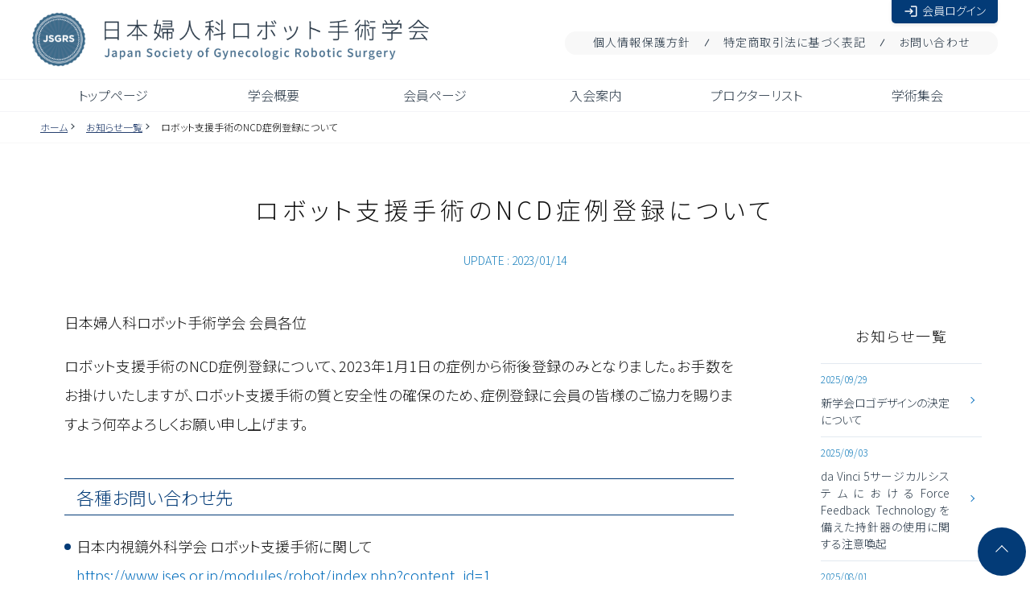

--- FILE ---
content_type: text/html; charset=UTF-8
request_url: https://jsgrs.jp/20230114-2/
body_size: 32719
content:
<!DOCTYPE HTML>
<html lang="ja">
<head>
<meta charset="UTF-8" />

<link rel="shortcut icon" href="https://jsgrs.jp/wp-content/themes/wp-jsgrs/img/favicon.ico">
<link rel="apple-touch-icon" href="https://jsgrs.jp/wp-content/themes/wp-jsgrs/img/apple-touch-icon.png">
<meta name="description" content="日本婦人科ロボット手術学会のウェブサイト。">
<title>
    日本婦人科ロボット手術学会 |
      ロボット支援手術のNCD症例登録について</title>
<meta property="og:title" content="日本婦人科ロボット手術学会" />
<meta property="og:description" content="日本婦人科ロボット手術学会のウェブサイト。" />

<meta property="og:type" content="website" />
<meta property="og:image" content="https://jsgrs.jp/img/ogp.png" />
<meta property="og:locale" content="ja_JP" />
<meta property="og:site_name" content="日本婦人科ロボット手術学会" />
<meta name="viewport" content="width=device-width">
<meta name="format-detection" content="telephone=no">
<link rel="stylesheet" href="https://jsgrs.jp/wp-content/themes/wp-jsgrs/css/reset.css" >
<!--  google fonts -->
<link rel="preconnect" href="https://fonts.googleapis.com">
<link rel="preconnect" href="https://fonts.gstatic.com" crossorigin>
<link href="https://fonts.googleapis.com/css2?family=Noto+Sans+JP:wght@300;700&display=swap" rel="stylesheet">

<!-- 共 通 の css -->
<link rel="stylesheet" href="https://jsgrs.jp/wp-content/themes/wp-jsgrs/css/common.css" >
<!-- @end 共 通 の css -->
<link rel="stylesheet" href="https://unpkg.com/smartphoto@latest/css/smartphoto.min.css">
<link rel="stylesheet" href="https://jsgrs.jp/wp-content/themes/wp-jsgrs/css/stylesheet.css?d=20241105" >
<link rel="stylesheet" href="https://jsgrs.jp/wp-content/themes/wp-jsgrs/css/sp.css?d=20240701" >
<link rel="stylesheet" href="https://jsgrs.jp/wp-content/themes/wp-jsgrs/css/cms.css" >
<link href="https://fonts.googleapis.com/css?family=Oswald&display=swap" rel="stylesheet">


<meta name='robots' content='max-image-preview:large' />
<link rel='dns-prefetch' href='//ajax.googleapis.com' />
<link rel="alternate" type="application/rss+xml" title="日本婦人科ロボット手術学会 &raquo; フィード" href="https://jsgrs.jp/feed/" />
<link rel="alternate" type="application/rss+xml" title="日本婦人科ロボット手術学会 &raquo; コメントフィード" href="https://jsgrs.jp/comments/feed/" />
<link rel="alternate" type="application/rss+xml" title="日本婦人科ロボット手術学会 &raquo; ロボット支援手術のNCD症例登録について のコメントのフィード" href="https://jsgrs.jp/20230114-2/feed/" />
<style id='filebird-block-filebird-gallery-style-inline-css'>
ul.filebird-block-filebird-gallery{margin:auto!important;padding:0!important;width:100%}ul.filebird-block-filebird-gallery.layout-grid{display:grid;grid-gap:20px;align-items:stretch;grid-template-columns:repeat(var(--columns),1fr);justify-items:stretch}ul.filebird-block-filebird-gallery.layout-grid li img{border:1px solid #ccc;box-shadow:2px 2px 6px 0 rgba(0,0,0,.3);height:100%;max-width:100%;-o-object-fit:cover;object-fit:cover;width:100%}ul.filebird-block-filebird-gallery.layout-masonry{-moz-column-count:var(--columns);-moz-column-gap:var(--space);column-gap:var(--space);-moz-column-width:var(--min-width);columns:var(--min-width) var(--columns);display:block;overflow:auto}ul.filebird-block-filebird-gallery.layout-masonry li{margin-bottom:var(--space)}ul.filebird-block-filebird-gallery li{list-style:none}ul.filebird-block-filebird-gallery li figure{height:100%;margin:0;padding:0;position:relative;width:100%}ul.filebird-block-filebird-gallery li figure figcaption{background:linear-gradient(0deg,rgba(0,0,0,.7),rgba(0,0,0,.3) 70%,transparent);bottom:0;box-sizing:border-box;color:#fff;font-size:.8em;margin:0;max-height:100%;overflow:auto;padding:3em .77em .7em;position:absolute;text-align:center;width:100%;z-index:2}ul.filebird-block-filebird-gallery li figure figcaption a{color:inherit}

</style>
<link rel='stylesheet' id='classic-theme-styles-css' href='https://jsgrs.jp/wp-includes/css/classic-themes.min.css?ver=6.2' media='all' />
<link rel='stylesheet' id='style.css-css' href='https://jsgrs.jp/wp-content/themes/wp-jsgrs/style.css?ver=6.2' media='all' />
<script src='https://ajax.googleapis.com/ajax/libs/jquery/3.3.1/jquery.min.js?ver=3.3.1' id='jquery-js'></script>
<link rel="https://api.w.org/" href="https://jsgrs.jp/wp-json/" /><link rel="alternate" type="application/json" href="https://jsgrs.jp/wp-json/wp/v2/posts/96" /><link rel="canonical" href="https://jsgrs.jp/20230114-2/" />
<link rel='shortlink' href='https://jsgrs.jp/?p=96' />
<link rel="alternate" type="application/json+oembed" href="https://jsgrs.jp/wp-json/oembed/1.0/embed?url=https%3A%2F%2Fjsgrs.jp%2F20230114-2%2F" />
<link rel="alternate" type="text/xml+oembed" href="https://jsgrs.jp/wp-json/oembed/1.0/embed?url=https%3A%2F%2Fjsgrs.jp%2F20230114-2%2F&#038;format=xml" />

<script src="https://code.jquery.com/jquery-3.4.1.min.js"></script>
<script src="https://code.jquery.com/jquery-migrate-1.0.0.js"></script>
<!-- / .fancybox -->
<script src="https://jsgrs.jp/wp-content/themes/wp-jsgrs/js/jquery.matchHeight.js"></script>
	
<script>
// matchHeight
$(function() {
  $('section.main-visual div.inner > div,div.greeting-wrap section.greeting').matchHeight();
});
</script>
<link rel="stylesheet" href="https://jsgrs.jp/wp-content/themes/wp-jsgrs/css/flexslider.css" >
<script src="https://jsgrs.jp/wp-content/themes/wp-jsgrs/js/jquery.flexslider-min.js"></script>
<script>
$(function() {
    $('#slider').flexslider({
        animation: "fade",
        slideshowSpeed: 5000,
        animationLoop: true,
        directionNav: false,
        controlNav: true
    });
});
</script>
<script>
// スクロール アニメーション
    $(function() {
        // 該当 の 要素 に addClass
        $("section div.section-article > ul li,div.figure, div.copies-wrap,div.feature-banners").addClass("scroll-effect-trigger");
        // scroll_effect を実行
        scroll_effect();
        // window scroll で scroll_effect を 実行
        $(window).scroll(function() {
            scroll_effect();
        });
        function scroll_effect(){
            $('.scroll-effect-trigger').each(function() {
                var elementPosition = $(this).offset().top;
                var scroll = $(window).scrollTop();
                var windowHeight = $(window).height();
                if (scroll > elementPosition - windowHeight) {
                    $(this).addClass('scroll-effect');
                }
            });
        }
    });
</script>
<link rel="stylesheet" href="https://jsgrs.jp/wp-content/themes/wp-jsgrs/css/slick.css" >
<script src="https://jsgrs.jp/wp-content/themes/wp-jsgrs/js/slick.min.js"></script>
<script>
    $(function() {
        // 手術動画
        $('div.movie-list div.slick').slick({
            slidesToShow: 3,
            slidesToScroll: 1,
            autoplay: true,
            autoplaySpeed: 2000,
            centerMode: true,
            dots:  false,
            arrows: true,
            // nextArrow: '<img src="https://jsgrs.jp/wp-content/themes/wp-jsgrs/img/arrow.png" class="slide-arrow next-arrow">',
            // prevArrow: '<img src="https://jsgrs.jp/wp-content/themes/wp-jsgrs/img/arrow.png" class="slide-arrow prev-arrow">',
            infinite: true,
            responsive: [{
                breakpoint: 768,
                settings: {
                    slidesToShow: 2,
                    slidesToScroll: 1,
                    centerPadding:'0',
                }
            },{
                breakpoint: 480,
                settings: {
                    slidesToShow: 1,
                    slidesToScroll: 1,
                    centerPadding:'0',
                }
            }]
        });
        // リンク
        $('div.link-banner.slick ul').slick({
            slidesToShow: 4,
            slidesToScroll: 4,
            autoplay: true,
            autoplaySpeed: 5000,
            centerMode: false,
            dots:  false,
            arrows: true,
            // nextArrow: '<img src="https://jsgrs.jp/wp-content/themes/wp-jsgrs/img/arrow.png" class="slide-arrow next-arrow">',
            // prevArrow: '<img src="https://jsgrs.jp/wp-content/themes/wp-jsgrs/img/arrow.png" class="slide-arrow prev-arrow">',
            infinite: true,
            responsive: [{
                breakpoint: 768,
                settings: {
                    slidesToShow: 2,
                    slidesToScroll: 2,
                    centerPadding:'0',
                }
            },{
                breakpoint: 480,
                settings: {
                    slidesToShow: 1,
                    slidesToScroll: 1,
                    centerPadding:'0',
                }
            }]
        });
    });
</script>
	
<script src="https://unpkg.com/smartphoto@latest/js/smartphoto.min.js"></script>
<script src="https://jsgrs.jp/wp-content/themes/wp-jsgrs/js/original.js"></script>
<!--  Material + Icons -->
<link href="https://fonts.googleapis.com/icon?family=Material+Icons" rel="stylesheet">

</head>

<body
    class="post-template-default single single-post postid-96 single-format-standard">
<noscript>
<div> 当ホームページでは、お客さまにより便利にご利用いただけるよう、JavaScriptを使用しております。<br />
  JavaScriptを無効にして使用された場合、コンテンツが正常に表示されない場合がございます。<br />
  JavaScriptを有効にしてご覧いただきますようお願いいたします。 </div>
</noscript>
<a id="top"></a>
<div class="wrapper">
  <header>
    <div class="header-top">
      <div class="inner clearfix">
        <div class="logo">
          <h1><a href="https://jsgrs.jp/" title="日本婦人科ロボット手術学会" rel="home"> <img src="https://jsgrs.jp/wp-content/themes/wp-jsgrs/img/logo.png" alt="日本婦人科ロボット手術学会"></a></h1>
        </div>
        <!-- / .logo -->
        <div class="utility">
          <div class="login"><a href="https://jsgrs.jp/app/member/signin" target="_blank"><span class="material-icons"> login </span>会員ログイン</a></div>
          <ul>
            <li><a href="https://jsgrs.jp/about/privacypolicy">個人情報保護方針</a></li>
            <li><a href="https://jsgrs.jp/details_row">特定商取引法に基づく表記</a></li>
            <li><a href="https://jsgrs.jp/cgi-bin/contact/index.cgi">お問い合わせ</a></li>
          </ul>
        </div>
        <!-- / .utility  -->
      </div>
      <!-- / .clearfix  -->
    </div>
    <!-- / .header-top -->
    <!-- [base64] -->
    <div class="header-bottom">
      <div class="inner clearfix">
        <div class="nav-wrap">
          <nav>
            <div class="menu-button">
              <button class="menu-button-trigger"> <span></span> <span></span> <span></span> </button>
            </div>
            <!-- / .menu-button -->
            <div class="inner clearfix">
              <ul>
                <li><a href="https://jsgrs.jp/">トップページ</a></li>
                <li><a href="https://jsgrs.jp/about">学会概要</a>
                  <div class="sub-menu">
                    <ul>
                      <li><a href="https://jsgrs.jp/about/details">学会について</a></li>
                      <li><a href="https://jsgrs.jp/about/greeting">理事長挨拶</a></li>
                      <li><a href="https://jsgrs.jp/about/organization">組織・役員</a></li>
                      <li><a href="https://jsgrs.jp/about/rule">定款・細則</a></li>
                      <li><a href="https://jsgrs.jp/about/privacypolicy">個人情報保護方針</a></li>
                      <li><a href="https://jsgrs.jp/about/conflict">利益相反</a></li>
                    </ul>
                  </div>
                  <!-- / .sub-menu --> </li>
                <li><a href="http://jsgrs.jp/app/member/">会員ページ</a></li>
                <li><a href="https://jsgrs.jp/entry">入会案内</a></li>
				<li><a href="https://jsgrs.jp/app/proctor_list">プロクターリスト</a></li>
                <li><a href="https://jsgrs.jp/meeting">学術集会</a>
                  <div class="sub-menu">
                    <ul>
                      <li><a href="https://jsgrs.jp/meeting/meeting-present">詳細</a></li>
                      <li><a href="https://jsgrs.jp/meeting/meeting-past">過去の学術集会</a></li>
                    </ul>
                  </div>
                  <!-- / .sub-menu -->
                </li>
				<!--<li class="test"><a href="http://jsgrs.jp/app/member/movie/list_agree">手術動画コンテンツ</a></li>-->
				  
              </ul>
            </div>
            <!-- / .inner -->
          </nav>
        </div>
        <!-- / .nav-wrap -->
      </div>
      <!-- / .inner -->
    </div>
    <!-- / .header-bottom -->
    <!-- [base64] -->
  </header>

<div class="topicPath">
  <div class="inner">
    <ul>
<li class="home"><a href="https://jsgrs.jp/">ホーム</a></li>
<li><a href="https://jsgrs.jp/category/news/">お知らせ一覧</a></li>
<li><span>ロボット支援手術のNCD症例登録について</span></li>
</ul>  </div>
  <!-- / .inner -->
</div>
<!-- / .topicPath -->

<div class="page-title">
  <div class="inner">
    <div class="title-wrap">
      <div class="title">
        <h1>
        ロボット支援手術のNCD症例登録について</h1>
      </div>
      <!-- / .title -->

      <div class="description">
        <h2></h2>
      </div>
            <div class="update">
        <span class="label">UPDATE : 2023/01/14</span>
      </div>
          </div>
    <!-- / .title-wrap -->
  </div>
  <!-- / .inner -->
</div>
<!-- / .page-title -->

<div class="contents-wrapper">
<!-- [base64] -->

  <div class="inner">
    <div id="ContsBox" class="contentBody">
    <!-- [base64] -->

      <p>日本婦人科ロボット手術学会 会員各位</p>
<p>ロボット支援手術のNCD症例登録について、2023年1月1日の症例から術後登録のみとなりました。お手数をお掛けいたしますが、ロボット支援手術の質と安全性の確保のため、症例登録に会員の皆様のご協力を賜りますよう何卒よろしくお願い申し上げます。 </p>
<h4>各種お問い合わせ先</h4>
<ul>
<li> 日本内視鏡外科学会 ロボット支援手術に関して<br />
            <a href="https://www.jses.or.jp/modules/robot/index.php?content_id=1" target="_blank" rel="noopener">https://www.jses.or.jp/modules/robot/index.php?content_id=1</a>
          </li>
<li> NCDホームページ/お問合せフォーム｢症例登録システム｣<br />
            <a href="https://www.ncd.or.jp/contact/" target="_blank" rel="noopener">https://www.ncd.or.jp/contact/</a> </li>
</ul>

      
    <!-- [base64] -->
    </div>
    <!-- / .contentBody -->

        <aside>
      <div class="heading">お知らせ一覧</div>
            <div class="link-list">
        <ul>
                  <li id="post-639">
            <a href="https://jsgrs.jp/wp-content/uploads/2025/09/3dc9d8d0fef64ff4ce30a04694b5e11e.pdf">
              <div class="new">NEW</div>
              <div class="update">2025/09/29</div>
              <div class="heading">新学会ロゴデザインの決定について</div>
            </a>
          </li>
                  <li id="post-629">
            <a href="https://jsgrs.jp/wp-content/uploads/2025/09/daVinci5_ForceFeedbackTechnology_Alert.pdf">
              <div class="new">NEW</div>
              <div class="update">2025/09/03</div>
              <div class="heading">da Vinci 5サージカルシステムにおけるForce Feedback Technologyを備えた持針器の使用に関する注意喚起</div>
            </a>
          </li>
                  <li id="post-626">
            <a href="https://jsgrs.jp/wp-content/uploads/2025/08/c0530378842207f9f23f69596c68330d.pdf">
              <div class="new">NEW</div>
              <div class="update">2025/08/01</div>
              <div class="heading">プロクター講習会（2026年度DaVinciプロクター申請用） 開催案内</div>
            </a>
          </li>
                  <li id="post-619">
            <a href="https://jsgrs.jp/#meeting">
              <div class="new">NEW</div>
              <div class="update">2025/06/30</div>
              <div class="heading">記念すべき第13回学会のセッションピックアップ動画とギャラリーが準備出来ました。</div>
            </a>
          </li>
                  <li id="post-344">
            <a href="https://jsgrs.jp/20250311_maintenance/">
              <div class="new">NEW</div>
              <div class="update">2025/03/11</div>
              <div class="heading">【重要】2025年3月13日（木）20:00～21:00 サーバーメンテナンスのお知らせ</div>
            </a>
          </li>
                  <li id="post-341">
            <a href="https://jsgrs.jp/wp-content/uploads/2025/01/819c686c00169af7d76c43afd3dd73af.pdf">
              <div class="new">NEW</div>
              <div class="update">2025/01/17</div>
              <div class="heading">プロクター講習会（2025年度hinotoriプロクター申請用） 開催案内</div>
            </a>
          </li>
                  <li id="post-296">
            <a href="https://jsgrs.jp/wp-content/uploads/2024/10/8c6ff3f89be46e03a2674e3f9107fccb.pdf">
              <div class="new">NEW</div>
              <div class="update">2024/10/25</div>
              <div class="heading">プロクター制度に関する各種申請書類のWEB化のご案内</div>
            </a>
          </li>
                  <li id="post-298">
            <a href="https://jsgrs.jp/wp-content/uploads/2024/11/1381d9211025e1cbeeaa14a1c5d11c0f.pdf">
              <div class="new">NEW</div>
              <div class="update">2024/10/25</div>
              <div class="heading">プロクター講習会開催案内（da Vinci）</div>
            </a>
          </li>
                  <li id="post-281">
            <a href="https://jsgrs.jp/wp-content/uploads/2024/08/20240827_JSGRS.pdf">
              <div class="new">NEW</div>
              <div class="update">2024/08/27</div>
              <div class="heading">JSGRS・JSGOE 合併のお知らせ</div>
            </a>
          </li>
                  <li id="post-241">
            <a href="https://jsgrs.jp/wp-content/uploads/2024/06/322879388a5c5603865e683e3e5ad4c7.pdf">
              <div class="new">NEW</div>
              <div class="update">2024/06/27</div>
              <div class="heading">アジア婦人科ロボット手術学会2024参加報告</div>
            </a>
          </li>
                  <li id="post-202">
            <a href="https://jsgrs.jp/news-20240126/">
              <div class="new">NEW</div>
              <div class="update">2024/01/26</div>
              <div class="heading">プロクタリングについてよくある質問</div>
            </a>
          </li>
                  <li id="post-199">
            <a href="https://jsgrs.jp/wp-content/uploads/2023/12/hinotori-proctor-entry-202312.pdf">
              <div class="new">NEW</div>
              <div class="update">2023/12/25</div>
              <div class="heading">hinotoriプロクター資格申請のご案内</div>
            </a>
          </li>
                  <li id="post-183">
            <a href="https://jsgrs.jp/news-20231108/">
              <div class="new">NEW</div>
              <div class="update">2023/11/08</div>
              <div class="heading">プロクター講習会 (2024年度プロクター申請用) 開催案内</div>
            </a>
          </li>
                  <li id="post-179">
            <a href="https://jsgrs.jp/wp-content/uploads/2023/11/news-20231102.pdf">
              <div class="new">NEW</div>
              <div class="update">2023/11/02</div>
              <div class="heading">12th JSGRS 公募と井坂賞に関するご案内について　</div>
            </a>
          </li>
                  <li id="post-104">
            <a href="https://jsgrs.jp/20230420-2/">
              <div class="new">NEW</div>
              <div class="update">2023/04/20</div>
              <div class="heading">年会費のお支払い方法について</div>
            </a>
          </li>
                  <li id="post-102">
            <a href="https://www.12jsgrs.com/">
              <div class="new">NEW</div>
              <div class="update">2023/02/15</div>
              <div class="heading">【イベント】第12回日本婦人科ロボット手術学会が開催されます。</div>
            </a>
          </li>
                  <li id="post-99">
            <a href="https://jsgrs.jp/20230214-2/">
              <div class="new">NEW</div>
              <div class="update">2023/02/14</div>
              <div class="heading">【イベント】第13回日本婦人科ロボット手術学会が開催されます。</div>
            </a>
          </li>
                  <li id="post-96">
            <a href="https://jsgrs.jp/20230114-2/">
              <div class="new">NEW</div>
              <div class="update">2023/01/14</div>
              <div class="heading">ロボット支援手術のNCD症例登録について</div>
            </a>
          </li>
                  <li id="post-93">
            <a href="https://jsgrs.jp/20221219-2/">
              <div class="new">NEW</div>
              <div class="update">2022/12/19</div>
              <div class="heading">ロボット新機種に対するプロクター</div>
            </a>
          </li>
                  <li id="post-91">
            <a href="https://jsgrs.jp/20221203-2/">
              <div class="new">NEW</div>
              <div class="update">2022/12/03</div>
              <div class="heading">第11回日本婦人科ロボット手術学会 参加登録受付開始のご案内</div>
            </a>
          </li>
                  <li id="post-88">
            <a href="https://jsgrs.jp/20221121-2/">
              <div class="new">NEW</div>
              <div class="update">2022/11/21</div>
              <div class="heading">｢プロクター資格更新セミナー｣</div>
            </a>
          </li>
                  <li id="post-85">
            <a href="https://jsgrs.jp/20221025-2/">
              <div class="new">NEW</div>
              <div class="update">2022/10/25</div>
              <div class="heading">2023年第1回プロクター講習会</div>
            </a>
          </li>
                  <li id="post-83">
            <a href="https://jsgrs.jp/20220706-2/">
              <div class="new">NEW</div>
              <div class="update">2022/07/06</div>
              <div class="heading">【更新】過去の理事長挨拶のページを追加しました。</div>
            </a>
          </li>
                  <li id="post-81">
            <a href="https://jsgrs.jp/20220705-2/">
              <div class="new">NEW</div>
              <div class="update">2022/07/05</div>
              <div class="heading">制度委員会</div>
            </a>
          </li>
                  <li id="post-79">
            <a href="https://jsgrs.jp/20220209-2/">
              <div class="new">NEW</div>
              <div class="update">2022/02/09</div>
              <div class="heading">【イベント】第11回日本婦人科ロボット手術学会が開催されます。</div>
            </a>
          </li>
                  <li id="post-77">
            <a href="https://jsgrs.jp/20210802-2/">
              <div class="new">NEW</div>
              <div class="update">2021/08/02</div>
              <div class="heading">【更新】第10回演題募集のページを追加しました。</div>
            </a>
          </li>
                  <li id="post-75">
            <a href="https://jsgrs.jp/20210519-2/">
              <div class="new">NEW</div>
              <div class="update">2021/05/19</div>
              <div class="heading">審査委員募集について</div>
            </a>
          </li>
                  <li id="post-73">
            <a href="https://jsgrs.jp/20210421-2/">
              <div class="new">NEW</div>
              <div class="update">2021/04/21</div>
              <div class="heading">書式11.12（プロクタリング依頼書・報告書）追加しました。</div>
            </a>
          </li>
                  <li id="post-71">
            <a href="https://jsgrs.jp/20210406-2/">
              <div class="new">NEW</div>
              <div class="update">2021/04/06</div>
              <div class="heading">【イベント】第10回日本婦人科ロボット手術学会が開催されます。</div>
            </a>
          </li>
                  <li id="post-36">
            <a href="https://jsgrs.jp/20201216-02/">
              <div class="new">NEW</div>
              <div class="update">2020/12/16</div>
              <div class="heading">書式15.16(WORD)アップしました。</div>
            </a>
          </li>
                  <li id="post-34">
            <a href="https://jsgrs.jp/20201216-01/">
              <div class="new">NEW</div>
              <div class="update">2020/12/16</div>
              <div class="heading">書式15.16(PDF)アップしました。</div>
            </a>
          </li>
                  <li id="post-1">
            <a href="https://jsgrs.jp/20200715-2/">
              <div class="new">NEW</div>
              <div class="update">2020/07/15</div>
              <div class="heading">学会ホームページをリニューアルしました。</div>
            </a>
          </li>
                </ul>
      </div>

      <div class="extra-link">
        <ul>
          <li><a href="" target="_blank"></a></li>
          <li><a href="" target="_blank"></a></li>
        </ul>
      </div>
    </aside>
    <!-- / aside -->
  </div>
  <!-- / .inner -->


<!-- [base64] -->
</div>
<!-- / .contents-wrapper -->

  <div class="scroller">
    <div class="button"> <a href="#top" class="scrollTop"></a></div>
  </div>
  <footer id="footer">
    <div class="inner clearfix">
      <div class="logo"> <a href="https://jsgrs.jp/"> <img src="https://jsgrs.jp/wp-content/themes/wp-jsgrs/img/logo.png" alt="日本婦人科ロボット手術学会"></a></div>
      <!-- / .logo -->
      <!-- <div class="address">●●●●</div>
      <div class="tel-fax"> TEL <a href="tel:●●●●">●●●●</a> / FAX ●●●● </div> -->
      <div class="footer-information"> <span class="fs12">Copyright &copy; 2023 Japan Society of <br class="responsive-inline-block" />
        Gynecologic Robotic Surgery <br class="responsive-inline-block" />
        All Rights Reserved. </span></div>
      <!-- / .footer-information -->
    </div>
    <!-- / .clearfix -->
  </footer>
</div>
<!-- / .wrapper -->

<script id='vk-ltc-js-js-extra'>
/* <![CDATA[ */
var vkLtc = {"ajaxurl":"https:\/\/jsgrs.jp\/wp-admin\/admin-ajax.php"};
/* ]]> */
</script>
<script src='https://jsgrs.jp/wp-content/plugins/vk-link-target-controller/js/script.min.js?ver=1.7.2' id='vk-ltc-js-js'></script>

</body>
</html>


--- FILE ---
content_type: text/css
request_url: https://jsgrs.jp/wp-content/themes/wp-jsgrs/css/reset.css
body_size: 5013
content:
@charset "UTF-8";
/* CSS Document */
/* -------------------------------------------------------- reset &amp; defaultsetting */
html {
	font-size: 62.5%; /* 10px */
}
body {
	/* color: #1b3600; */
	font-size: 1.6rem; /* 16px base font-size */
	/* font-family: "Yu Gothic", YuGothic, sans-serif, 'Noto Sans JP', YakuHanJP, -apple-system, BlinkMacSystemFont, "Helvetica Neue", "Yu Gothic", YuGothic, "Hiragino Kaku Gothic ProN", メイリオ, Meiryo, sans-serif; */
	/* font-family: -apple-system, BlinkMacSystemFont, "Helvetica Neue", "Yu Gothic", YuGothic, "Hiragino Kaku Gothic ProN", メイリオ, Meiryo,sans-serif;	 */
		/* font-family: 'Noto Serif JP', YakuHanJP, 游明朝, "Yu Mincho", YuMincho, "Hiragino Mincho ProN", "Hiragino Mincho Pro", HGS明朝E, メイリオ, Meiryo, serif; */
	/* font-family: 'M PLUS Rounded 1c', sans-serif; */
	/* font-family: 'Noto Serif JP', serif; */
	font-family: 'Noto Sans JP', "Yu Gothic", YuGothic, sans-serif, 'Noto Sans JP', YakuHanJP, -apple-system, BlinkMacSystemFont, "Helvetica Neue", "Yu Gothic", YuGothic, "Hiragino Kaku Gothic ProN", メイリオ, Meiryo, sans-serif;
	line-height: 1.5;
	font-weight: 500;
	font-feature-settings: "palt"1;
	-webkit-text-size-adjust: 100%;
	line-break: strict;
	font-feature-settings: "palt";
	text-align: justify;
	text-justify: inter-ideograph;
	-webkit-font-smoothing: antialiased;
	color: #111;
}
body, div, h1, h2, h3, h4, h5, h6, p, dl, dt, dd, ul, ol, li, brockquote, pre, table, caption, th, td, address, form, fieldset, legend, object, hr {
	margin: 0;
	padding: 0;
}
h1, h2, h3, h4, h5, h6, pre, table, code, kbd, samp, acronym, input, textarea, button, select {
	/* font-family: 'Oswald', -apple-system, BlinkMacSystemFont, "Helvetica Neue", "Yu Gothic", YuGothic, "Hiragino Kaku Gothic ProN", メイリオ, Meiryo,sans-serif; */
	/* font-family: "Yu Gothic", YuGothic, sans-serif, 'Noto Sans JP', YakuHanJP, -apple-system, BlinkMacSystemFont, "Helvetica Neue", "Yu Gothic", YuGothic, "Hiragino Kaku Gothic ProN", メイリオ, Meiryo, sans-serif; */
	/* font-family: -apple-system, BlinkMacSystemFont, "Helvetica Neue", "Yu Gothic", YuGothic, "Hiragino Kaku Gothic ProN", メイリオ, Meiryo,sans-serif;	 */
		/* font-family: 'Noto Serif JP', YakuHanJP, 游明朝, "Yu Mincho", YuMincho, "Hiragino Mincho ProN", "Hiragino Mincho Pro", HGS明朝E, メイリオ, Meiryo, serif; */
	/* font-family: 'M PLUS Rounded 1c', sans-serif; */
	/* font-family: 'Noto Serif JP', serif; */
	font-family: 'Noto Sans JP', "Yu Gothic", YuGothic, sans-serif, 'Noto Sans JP', YakuHanJP, -apple-system, BlinkMacSystemFont, "Helvetica Neue", "Yu Gothic", YuGothic, "Hiragino Kaku Gothic ProN", メイリオ, Meiryo, sans-serif;
	/* font-family: 'Noto Serif JP', YakuHanJP, 游明朝, "Yu Mincho", YuMincho, "Hiragino Mincho ProN", "Hiragino Mincho Pro", HGS明朝E, メイリオ, Meiryo, serif; */
	/* color: #1b3600; */
	font-size: 1.6rem;
}
a, ins {
	text-decoration: none;
}
address, em, cite, dfn, var {
	font-style: normal;
}
input, textarea, button, select {
	/* font-family: "Yu Gothic", YuGothic, sans-serif, 'Noto Sans JP', YakuHanJP, -apple-system, BlinkMacSystemFont, "Helvetica Neue", "Yu Gothic", YuGothic, "Hiragino Kaku Gothic ProN", メイリオ, Meiryo, sans-serif; */
	/* font-family: -apple-system, BlinkMacSystemFont, "Helvetica Neue", "Yu Gothic", YuGothic, "Hiragino Kaku Gothic ProN", メイリオ, Meiryo,sans-serif;	 */
		/* font-family: 'Noto Serif JP', YakuHanJP, 游明朝, "Yu Mincho", YuMincho, "Hiragino Mincho ProN", "Hiragino Mincho Pro", HGS明朝E, メイリオ, Meiryo, serif; */
	/* font-family: 'M PLUS Rounded 1c', sans-serif; */
	/* font-family: 'Noto Serif JP', serif; */
	font-family: 'Noto Sans JP', "Yu Gothic", YuGothic, sans-serif, 'Noto Sans JP', YakuHanJP, -apple-system, BlinkMacSystemFont, "Helvetica Neue", "Yu Gothic", YuGothic, "Hiragino Kaku Gothic ProN", メイリオ, Meiryo, sans-serif;
	/* font-family: 'Noto Sans JP', sans-serif, YakuHanJP, -apple-system, BlinkMacSystemFont, "Helvetica Neue", "Yu Gothic", YuGothic, "Hiragino Kaku Gothic ProN", メイリオ, Meiryo, sans-serif; */
		/* font-family: 'Noto Serif JP', YakuHanJP, 游明朝, "Yu Mincho", YuMincho, "Hiragino Mincho ProN", "Hiragino Mincho Pro", HGS明朝E, メイリオ, Meiryo, serif; */
		/* font-family: -apple-system, BlinkMacSystemFont, "Helvetica Neue", "Yu Gothic", YuGothic, "Hiragino Kaku Gothic ProN", メイリオ, Meiryo,sans-serif; */
	font-weight: 500;
	color: #111;/* -webkit-appearance: none; */
}
img {
	border: none;
}
.clearfix:after {
	content: ".";
	display: block;
	clear: both;
	height: 0;
	visibility: hidden;
}
.clearfix {
	min-height: 1px;
}
* html .clearfix {
	height: 1px;/*¥*/ /*/
  	height: auto;
  	overflow: hidden;
  	/**/
}
/* a {
	outline: none;
}

a:hover {
	color:;
	text-decoration: none;
}
 */
/* @end */
ul {
	list-style: none;
}
.en {
	font-family: 'DM Sans', sans-serif;
}


--- FILE ---
content_type: text/css
request_url: https://jsgrs.jp/wp-content/themes/wp-jsgrs/css/common.css
body_size: 50758
content:
@charset 'UTF-8';
/* CSS Document */
div.inner { width: 100% !important; /* max-width: 1200px; */ margin-left: auto; margin-right: auto; }

@media only screen and (max-width: 768px) {
div.inner { box-sizing: border-box; width: 100% !important; min-width: 100% !important; padding: 0 1em; }
}

img { max-width: 100%; height: auto; }
a:focus, *:focus { outline: none; }
a { color: #1e82be; /* font-weight: bold; */ text-decoration: underline; }
a:hover { text-decoration: none; }
.nowrap { white-space: nowrap; }
.alert { color: #ff100a; }
.alert-label { background: #ff100a; color: #fff; font-size: 1.2rem; padding-left: 0.5rem; padding-right: 0.5rem; border-radius: 0.25rem; white-space: nowrap; vertical-align: middle; }
.block { display: block; }
.inline-block { display: inline-block; }
.default-block { display: block; }
.default-inline-block { display: inline-block; }
.responsive-block { display: none; }
.responsive-inline-block { display: none; }
.underline { text-decoration: underline; }
.break-all { word-break: break-all; }

 @media only screen and (max-width: 768px) {
.default-block { display: none; }
.default-inline-block { display: none; }
.responsive-block { display: block; }
.responsive-inline-block { display: inline-block; }
}

a[href^="tel:"] { pointer-events: none; text-decoration: none; }

@media only screen and (max-width: 768px) {
a[href^="tel:"] { pointer-events: auto; /* color: #023156; */ text-decoration: underline; }
a[href^="tel:"]:hover { text-decoration: none; }
}

/* aタグ の リンク ファイル */
a[href$=".doc"], a[href$=".docx"], a[href$=".pdf"], a[href$=".zip"] { /* white-space: nowrap; overflow: hidden; text-overflow: ellipsis; */ vertical-align: top; /* text-decoration: none; *//* border-bottom: 1px solid #006cbc; *//* padding-right: 2.25em; position: relative; */ position: relative; z-index: 0; }
a[href$=".doc"]:after, a[href$=".docx"]:after, a[href$=".pdf"]:after, a[href$=".zip"]:after {
}

@media only screen and (max-width: 768px) {
a[href^="tel:"] { color: #1e82be; text-decoration: underline; }
a[href^="tel:"]:hover { text-decoration: none; }
a[href$=".doc"], a[href$=".docx"], a[href$=".pdf"] { white-space: normal; }
}

a[href$=".doc"]:after, a[href$=".docx"]:after { display: inline-block; padding: 0 1rem; font-size: 1.0rem; content: "DOC"; background: #285192; color: #fff; font-weight: bold; margin: 0 0.5rem; border-radius: 100rem; vertical-align: middle; text-decoration: none ! important; z-index: 100; position: relative; }
a[href$=".xls"]:after, a[href$=".xlsx"]:after { display: inline-block; padding: 0 1rem; font-size: 1.0rem; content: "XLS"; background: #00940d; color: #fff; font-weight: bold; margin: 0 0.5rem; border-radius: 100rem; vertical-align: middle; text-decoration: none ! important; z-index: 100; position: relative; }
a[href$=".pdf"]:after { display: inline-block; padding: 0 1rem; font-size: 1.0rem; content: "PDF"; background: #ec2941; color: #fff; font-weight: bold; margin: 0 0.5rem; border-radius: 100rem; vertical-align: middle; text-decoration: none ! important; /* position: absolute; right: 0; top: 50%; transform: translateY(-50%); -webkit-transform: translateY(-50%); */ z-index: 100; position: relative; }
a[href$=".zip"]:after { display: inline-block; padding: 0 0.5rem; font-size: 1.0rem; content: "Zip"; background: #333; color: #fff; font-weight: bold; margin: 0 0.5rem; border-radius: 100rem; vertical-align: middle; text-decoration: none ! important; z-index: 100; position: relative; }

/* -------------------------------------------------------------------------------- setting */

hr { border: none; border-bottom: 0.1rem solid #000; }
.fl { float: left; }
.fr { float: right; }
.center { margin-left: auto; margin-right: auto; }
.tc { text-align: center; }
.tl { text-align: left; }
.tr { text-align: right; }
.vt { vertical-align: top; }
.vm { vertical-align: middle; }
.vb { vertical-align: bottom; }
img { max-width: 100%; height: auto; vertical-align: bottom; }
.lh10 { line-height: 1.0 !important; }
.lh11 { line-height: 1.1 !important; }
.lh12 { line-height: 1.2 !important; }
.lh13 { line-height: 1.3 !important; }
.lh14 { line-height: 1.4 !important; }
.lh15 { line-height: 1.5 !important; }
.lh16 { line-height: 1.6 !important; }
.lh17 { line-height: 1.7 !important; }
.lh18 { line-height: 1.8 !important; }

/* rem か point */
/* .fs1 { font-size: 0.8rem !important; }
.fs2 { font-size: 1.0rem !important; }
.fs3 { font-size: 1.2rem !important; }
.fs4 { font-size: 1.3rem !important; }
.fs5 { font-size: 1.4rem !important; }
.fs6 { font-size: 1.8rem !important; }
.fs7 { font-size: 2.4rem !important; }
.fs8 { font-size: 3.6rem !important; }
.fs9 { font-size: 4.8rem !important; } */
.text-indent { text-indent: -1em; /* */ padding-left: 2em; }

/* rem */
.fs10 { font-size: 1.0rem !important; }
.fs11 { font-size: 1.1rem !important; }
.fs12 { font-size: 1.2rem !important; }
.fs13 { font-size: 1.3rem !important; }
.fs14 { font-size: 1.4rem !important; }
.fs15 { font-size: 1.5rem !important; }
.fs16 { font-size: 1.6rem !important; }
.fs17 { font-size: 1.7rem !important; }
.fs18 { font-size: 1.8rem !important; }
.fs19 { font-size: 1.9rem !important; }
.fs20 { font-size: 2.0rem !important; }
.fs21 { font-size: 2.1rem !important; }
.fs22 { font-size: 2.2rem !important; }
.fs23 { font-size: 2.3rem !important; }
.fs24 { font-size: 2.4rem !important; }
.fs25 { font-size: 2.5rem !important; }
.fs26 { font-size: 2.6rem !important; }
.fs27 { font-size: 2.7rem !important; }
.fs28 { font-size: 2.8rem !important; }
.fs29 { font-size: 2.9rem !important; }
.fs30 { font-size: 3.0rem !important; }

/* 中央揃え */
.outbox { position: relative; width: 100% !important; height: 100% !important; }
.outbox .inbox { position: absolute; top: 50% !important; left: 50% !important; -webkit-transform: translate(-50%, -50%); -moz-transform: translate(-50%, -50%); -ms-transform: translate(-50%, -50%); -o-transform: translate(-50%, -50%); transform: translate(-50%, -50%); }

/* @end */
.w1 { width: 1% !important; }
.w2 { width: 2% !important; }
.w3 { width: 3% !important; }
.w4 { width: 4% !important; }
.w5 { width: 5% !important; }
.w6 { width: 6% !important; }
.w7 { width: 7% !important; }
.w8 { width: 8% !important; }
.w9 { width: 9% !important; }
.w10 { width: 10% !important; }
.w11 { width: 11% !important; }
.w12 { width: 12% !important; }
.w13 { width: 13% !important; }
.w14 { width: 14% !important; }
.w15 { width: 15% !important; }
.w16 { width: 16% !important; }
.w17 { width: 17% !important; }
.w18 { width: 18% !important; }
.w19 { width: 19% !important; }
.w20 { width: 20% !important; }
.w21 { width: 21% !important; }
.w22 { width: 22% !important; }
.w23 { width: 23% !important; }
.w24 { width: 24% !important; }
.w25 { width: 25% !important; }
.w26 { width: 26% !important; }
.w27 { width: 27% !important; }
.w28 { width: 28% !important; }
.w29 { width: 29% !important; }
.w30 { width: 30% !important; }
.w31 { width: 31% !important; }
.w32 { width: 32% !important; }
.w33 { width: 33% !important; }
.w34 { width: 34% !important; }
.w35 { width: 35% !important; }
.w36 { width: 36% !important; }
.w37 { width: 37% !important; }
.w38 { width: 38% !important; }
.w39 { width: 39% !important; }
.w40 { width: 40% !important; }
.w41 { width: 41% !important; }
.w42 { width: 42% !important; }
.w43 { width: 43% !important; }
.w44 { width: 44% !important; }
.w45 { width: 45% !important; }
.w46 { width: 46% !important; }
.w47 { width: 47% !important; }
.w48 { width: 48% !important; }
.w49 { width: 49% !important; }
.w50 { width: 50% !important; }
.w51 { width: 51% !important; }
.w52 { width: 52% !important; }
.w53 { width: 53% !important; }
.w54 { width: 54% !important; }
.w55 { width: 55% !important; }
.w56 { width: 56% !important; }
.w57 { width: 57% !important; }
.w58 { width: 58% !important; }
.w59 { width: 59% !important; }
.w60 { width: 60% !important; }
.w61 { width: 61% !important; }
.w62 { width: 62% !important; }
.w63 { width: 63% !important; }
.w64 { width: 64% !important; }
.w65 { width: 65% !important; }
.w66 { width: 66% !important; }
.w67 { width: 67% !important; }
.w68 { width: 68% !important; }
.w69 { width: 69% !important; }
.w70 { width: 70% !important; }
.w71 { width: 71% !important; }
.w72 { width: 72% !important; }
.w73 { width: 73% !important; }
.w74 { width: 74% !important; }
.w75 { width: 75% !important; }
.w76 { width: 76% !important; }
.w77 { width: 77% !important; }
.w78 { width: 78% !important; }
.w79 { width: 79% !important; }
.w80 { width: 80% !important; }
.w81 { width: 81% !important; }
.w82 { width: 82% !important; }
.w83 { width: 83% !important; }
.w84 { width: 84% !important; }
.w85 { width: 85% !important; }
.w86 { width: 86% !important; }
.w87 { width: 87% !important; }
.w88 { width: 88% !important; }
.w89 { width: 89% !important; }
.w90 { width: 90% !important; }
.w91 { width: 91% !important; }
.w92 { width: 92% !important; }
.w93 { width: 93% !important; }
.w94 { width: 94% !important; }
.w95 { width: 95% !important; }
.w96 { width: 96% !important; }
.w97 { width: 97% !important; }
.w98 { width: 98% !important; }
.w99 { width: 99% !important; }
.w100 { width: 100% !important; }
.m_o0, .m_t0 { margin-top: 0 !important; }
.m_o10, .m_t10 { margin-top: 10px !important; }
.m_o20, .m_t20 { margin-top: 20px !important; }
.m_o30, .m_t30 { margin-top: 30px !important; }
.m_o40, .m_t40 { margin-top: 40px !important; }
.m_o50, .m_t50 { margin-top: 50px !important; }
.m_o60, .m_t60 { margin-top: 60px !important; }
.m_o70, .m_t70 { margin-top: 70px !important; }
.m_o80, .m_t80 { margin-top: 80px !important; }
.m_l0 { margin-left: 0 !important; }
.m_l1 { margin-left: 1% !important; }
.m_l2 { margin-left: 2% !important; }
.m_13 { margin-left: 3% !important; }
.m_l4 { margin-left: 4% !important; }
.m_r0 { margin-right: 0 !important; }
.m_r1 { margin-right: 1% !important; }
.m_r2 { margin-right: 2% !important; }
.m_r3 { margin-right: 3% !important; }
.m_r4 { margin-right: 4% !important; }
.m_u0, .m_b0 { margin-bottom: 0 !important; }
.m_u10, .m_b10 { margin-bottom: 1rem !important; }
.m_u20, .m_b20 { margin-bottom: 2rem !important; }
.m_u30, .m_b30 { margin-bottom: 3rem !important; }
.m_u40, .m_b40 { margin-bottom: 4rem !important; }
.m_u50, .m_b50 { margin-bottom: 5rem !important; }
.m_u60, .m_b60 { margin-bottom: 6rem !important; }
.m_u70, .m_b70 { margin-bottom: 7rem !important; }
.m_u80, .m_b80 { margin-bottom: 8rem !important; }
.p_o0 { padding-top: 0 !important; }
.p_o10 { padding-top: 1rem !important; }
.p_o20 { padding-top: 2rem !important; }
.p_o30 { padding-top: 3rem !important; }
.p_o40 { padding-top: 4rem !important; }
.p_o50 { padding-top: 5rem !important; }
.p_o60 { padding-top: 6rem !important; }
.p_o70 { padding-top: 7rem !important; }
.p_o80 { padding-top: 8rem !important; }
.p_l0 { padding-left: 0 !important; }
.p_l1 { padding-left: 1% !important; }
.p_l2 { padding-left: 2% !important; }
.p_l3 { padding-left: 3% !important; }
.p_l4 { padding-left: 4% !important; }
.p_r0 { padding-right: 0 !important; }
.p_r1 { padding-right: 1% !important; }
.p_r2 { padding-right: 2% !important; }
.p_r3 { padding-right: 3% !important; }
.p_r4 { padding-right: 4% !important; }
.p_u0, .p_b0 { padding-bottom: 0 !important; }
.p_u10, .p_b10 { padding-bottom: 1rem !important; }
.p_u20, .p_b20 { padding-bottom: 2rem !important; }
.p_u30, .p_b30 { padding-bottom: 3rem !important; }
.p_u40, .p_b40 { padding-bottom: 4rem !important; }
.p_u50, .p_b50 { padding-bottom: 5rem !important; }
.p_u60, .p_b60 { padding-bottom: 6rem !important; }
.p_u70, .p_b70 { padding-bottom: 7rem !important; }
.p_u80, .p_b80 { padding-bottom: 8rem !important; }

@media only screen and (max-width: 768px) {
.resp_fs10 { font-size: 1.0rem !important; }
.resp_fs11 { font-size: 1.1rem !important; }
.resp_fs12 { font-size: 1.2rem !important; }
.resp_fs13 { font-size: 1.3rem !important; }
.resp_fs14 { font-size: 1.4rem !important; }
.resp_fs15 { font-size: 1.5rem !important; }
.resp_fs16 { font-size: 1.6rem !important; }
.resp_fs17 { font-size: 1.7rem !important; }
.resp_fs18 { font-size: 1.8rem !important; }
.resp_fs19 { font-size: 1.9rem !important; }
.resp_fs20 { font-size: 2.0rem !important; }
.resp_fs21 { font-size: 2.1rem !important; }
.resp_fs22 { font-size: 2.2rem !important; }
.resp_fs23 { font-size: 2.3rem !important; }
.resp_fs24 { font-size: 2.4rem !important; }
.resp_fs25 { font-size: 2.5rem !important; }
.resp_fs26 { font-size: 2.6rem !important; }
.resp_fs27 { font-size: 2.7rem !important; }
.resp_fs28 { font-size: 2.8rem !important; }
.resp_fs29 { font-size: 2.9rem !important; }
.resp_fs30 { font-size: 3.0rem !important; }
.fl, .fr { float: none; }
.resp_center { margin-left: auto; margin-right: auto; }
.resp_fl { float: left; }
.resp_fr { float: right; }
.resp_tl { text-align: left; }
.resp_tr { text-align: right; }
.resp_tc { text-align: center; }
.resp_vt { vertical-align: top; }
.resp_vm { vertical-align: middle; }
.resp_vb { vertical-align: bottom; }
.resp_w1 { width: 1% !important; }
.resp_w2 { width: 2% !important; }
.resp_w3 { width: 3% !important; }
.resp_w4 { width: 4% !important; }
.resp_w5 { width: 5% !important; }
.resp_w6 { width: 6% !important; }
.resp_w7 { width: 7% !important; }
.resp_w8 { width: 8% !important; }
.resp_w9 { width: 9% !important; }
.resp_w10 { width: 10% !important; }
.resp_w11 { width: 11% !important; }
.resp_w12 { width: 12% !important; }
.resp_w13 { width: 13% !important; }
.resp_w14 { width: 14% !important; }
.resp_w15 { width: 15% !important; }
.resp_w16 { width: 16% !important; }
.resp_w17 { width: 17% !important; }
.resp_w18 { width: 18% !important; }
.resp_w19 { width: 19% !important; }
.resp_w20 { width: 20% !important; }
.resp_w21 { width: 21% !important; }
.resp_w22 { width: 22% !important; }
.resp_w23 { width: 23% !important; }
.resp_w24 { width: 24% !important; }
.resp_w25 { width: 25% !important; }
.resp_w26 { width: 26% !important; }
.resp_w27 { width: 27% !important; }
.resp_w28 { width: 28% !important; }
.resp_w29 { width: 29% !important; }
.resp_w30 { width: 30% !important; }
.resp_w31 { width: 31% !important; }
.resp_w32 { width: 32% !important; }
.resp_w33 { width: 33% !important; }
.resp_w34 { width: 34% !important; }
.resp_w35 { width: 35% !important; }
.resp_w36 { width: 36% !important; }
.resp_w37 { width: 37% !important; }
.resp_w38 { width: 38% !important; }
.resp_w39 { width: 39% !important; }
.resp_w40 { width: 40% !important; }
.resp_w41 { width: 41% !important; }
.resp_w42 { width: 42% !important; }
.resp_w43 { width: 43% !important; }
.resp_w44 { width: 44% !important; }
.resp_w45 { width: 45% !important; }
.resp_w46 { width: 46% !important; }
.resp_w47 { width: 47% !important; }
.resp_w48 { width: 48% !important; }
.resp_w49 { width: 49% !important; }
.resp_w50 { width: 50% !important; }
.resp_w51 { width: 51% !important; }
.resp_w52 { width: 52% !important; }
.resp_w53 { width: 53% !important; }
.resp_w54 { width: 54% !important; }
.resp_w55 { width: 55% !important; }
.resp_w56 { width: 56% !important; }
.resp_w57 { width: 57% !important; }
.resp_w58 { width: 58% !important; }
.resp_w59 { width: 59% !important; }
.resp_w60 { width: 60% !important; }
.resp_w61 { width: 61% !important; }
.resp_w62 { width: 62% !important; }
.resp_w63 { width: 63% !important; }
.resp_w64 { width: 64% !important; }
.resp_w65 { width: 65% !important; }
.resp_w66 { width: 66% !important; }
.resp_w67 { width: 67% !important; }
.resp_w68 { width: 68% !important; }
.resp_w69 { width: 69% !important; }
.resp_w70 { width: 70% !important; }
.resp_w71 { width: 71% !important; }
.resp_w72 { width: 72% !important; }
.resp_w73 { width: 73% !important; }
.resp_w74 { width: 74% !important; }
.resp_w75 { width: 75% !important; }
.resp_w76 { width: 76% !important; }
.resp_w77 { width: 77% !important; }
.resp_w78 { width: 78% !important; }
.resp_w79 { width: 79% !important; }
.resp_w80 { width: 80% !important; }
.resp_w81 { width: 81% !important; }
.resp_w82 { width: 82% !important; }
.resp_w83 { width: 83% !important; }
.resp_w84 { width: 84% !important; }
.resp_w85 { width: 85% !important; }
.resp_w86 { width: 86% !important; }
.resp_w87 { width: 87% !important; }
.resp_w88 { width: 88% !important; }
.resp_w89 { width: 89% !important; }
.resp_w90 { width: 90% !important; }
.resp_w91 { width: 91% !important; }
.resp_w92 { width: 92% !important; }
.resp_w93 { width: 93% !important; }
.resp_w94 { width: 94% !important; }
.resp_w95 { width: 95% !important; }
.resp_w96 { width: 96% !important; }
.resp_w97 { width: 97% !important; }
.resp_w98 { width: 98% !important; }
.resp_w99 { width: 99% !important; }
.resp_w100 { width: 100% !important; }
.resp_m_o0, .resp_m_t0 { margin-top: 0; }
.resp_m_o10, .resp_m_t10 { margin-top: 10px !important; }
.resp_m_o20, .resp_m_t20 { margin-top: 20px !important; }
.resp_m_o30, .resp_m_t30 { margin-top: 30px !important; }
.resp_m_o40, .resp_m_t40 { margin-top: 40px !important; }
.resp_m_o50, .resp_m_t50 { margin-top: 50px !important; }
.resp_m_o60, .resp_m_t60 { margin-top: 60px !important; }
.resp_m_o70, .resp_m_t70 { margin-top: 70px !important; }
.resp_m_o80, .resp_m_t80 { margin-top: 80px !important; }
.resp_m_l0 { margin-left: 0 !important; }
.resp_m_l1 { margin-left: 1% !important; }
.resp_m_l2 { margin-left: 2% !important; }
.resp_m_l4 { margin-left: 4% !important; }
.resp_m_r0 { margin-right: 0; }
.resp_m_r1 { margin-right: 1% !important; }
.resp_m_r2 { margin-right: 2% !important; }
.resp_m_r4 { margin-right: 4% !important; }
.resp_m_u0, .resp_m_b0 { margin-bottom: 0; }
.resp_m_u10, .resp_m_b10 { margin-bottom: 1rem !important; }
.resp_m_u20, .resp_m_b20 { margin-bottom: 2rem !important; }
.resp_m_u30, .resp_m_b30 { margin-bottom: 3rem !important; }
.resp_m_u40, .resp_m_b40 { margin-bottom: 4rem !important; }
.resp_m_u50, .resp_m_b50 { margin-bottom: 5rem !important; }
.resp_m_u60, .resp_m_b60 { margin-bottom: 6rem !important; }
.resp_m_u70, .resp_m_b70 { margin-bottom: 7rem !important; }
.resp_m_u80, .resp_m_b80 { margin-bottom: 8rem !important; }
.resp_p_o0, .resp_p_t0 { padding-top: 0 !important; }
.resp_p_o10, .resp_p_t10 { padding-top: 1rem !important; }
.resp_p_o20, .resp_p_t20 { padding-top: 2rem !important; }
.resp_p_o30, .resp_p_t30 { padding-top: 3rem !important; }
.resp_p_o40, .resp_p_t40 { padding-top: 4rem !important; }
.resp_p_o50, .resp_p_t50 { padding-top: 5rem !important; }
.resp_p_o60, .resp_p_t60 { padding-top: 6rem !important; }
.resp_p_o70, .resp_p_t70 { padding-top: 7rem !important; }
.resp_p_o80, .resp_p_t80 { padding-top: 8rem !important; }
.resp_p_l0 { padding-left: 0; }
.resp_p_l1 { padding-left: 1% !important; }
.resp_p_l2 { padding-left: 2% !important; }
.resp_p_13 { padding-left: 3% !important; }
.resp_p_l4 { padding-left: 4% !important; }
.resp_p_r0 { padding-right: 0; }
.resp_p_r1 { padding-right: 1% !important; }
.resp_p_r2 { padding-right: 2% !important; }
.resp_p_r3 { padding-right: 3% !important; }
.resp_p_r4 { padding-right: 4% !important; }
.resp_p_u0, resp_p_b0 { padding-bottom: 0; }
.resp_p_u10, resp_p_b10 { padding-bottom: 1rem !important; }
.resp_p_u20, resp_p_b20 { padding-bottom: 2rem !important; }
.resp_p_u30, resp_p_b30 { padding-bottom: 3rem !important; }
.resp_p_u40, resp_p_b40 { padding-bottom: 4rem !important; }
.resp_p_u50, resp_p_b50 { padding-bottom: 5rem !important; }
.resp_p_u60, resp_p_b60 { padding-bottom: 6rem !important; }
.resp_p_u70, resp_p_b70 { padding-bottom: 7rem !important; }
.resp_p_u80, resp_p_b80 { padding-bottom: 8rem !important; }
}
p { margin: 1em 0; }
.overflow-hidden { overflow: hidden; }
h3 { /* background: #f8f8f4; */ font-size: 2.5rem; /* 25px */ /* line-height: 1.5; */ font-weight: bold; padding: 0.5rem 0; margin: 2rem 0 1rem; /* display: inline-block; */ display: block; position: relative; /* border-left: 5px solid #032535;	*//* border: 3px solid #fe5700 */ border-bottom: 0.3rem solid #f0f0f0;/* display: inline-block; *//* border-bottom: 3px solid #062e42; */
}

/*
h3:after { clear: both;
    content: ".";
    display: block;
    height: 0;
    visibility: hidden; } 
*/
h3:before {
/* content: ""; padding-right: 0.1em; width: 20px; height: 3px; background: #f35955; position: absolute; left: -10px; 
	top: 50% !important; -webkit-transform: translate(0, -50%); -moz-transform: translate(0, -50%); -ms-transform: translate(0, -50%); -o-transform: translate(0, -50%); transform: translate(0, -50%); */
}
h3:first-child { margin: 1em 0 1em; }
h4 { font-size: 2.5rem; /* 18px */ font-weight: bold; margin: 2em 0 1em;/* border-bottom: 1px dotted #dddddd; */
}

/* h3 + h4 {
    margin: 1em 0 1em; } */
h5 { font-size: 1.6rem; /* 16px */ margin: 1rem 0 1rem; display: inline-block;/* border-bottom: 3px solid #fe5700; */
}

/* h4 + h5 { margin: 0; } */
/* レスポンシブ の とき の フォントサイズ 調 整 */
@media only screen and (max-width: 768px) {
h3 { font-size: 1.8rem; }
h4 { }
h5 {}
}

/* -------------------------------------------------------------------------------- ul.deco-list */
ul.deco-list { /* reset */ margin: 0; padding: 0; }
ul.deco-list li { margin: 0; padding: 0 0 0 1em; position: relative; }
ul.deco-list li::before { background: #343434 none repeat scroll 0 0; border-radius: 50% !important; content: ""; height: 8px; left: 0; margin-right: 0.5em; position: absolute; top: 10px; transition: all 0.3s ease-out 0s; width: 8px; }
ul.deco-list li.list-unstyled { list-style: none; background: none; padding: 0; }
ul.deco-list li ul li { list-style: none; background: none; margin: 0; padding: 0; }
ul.deco-list li ul li:before { content: "・"; }
ul.deco-list.inline { margin: 0; }
ul.deco-list.inline li { display: block; white-space: nowrap; float: left; padding-right: 0.5em; }

/* -------------------------------------------------------------------------------- ol.deco-list */
ol.deco-list { /* margin: 0 0 1em 0; */ margin-left: 1rem; /* padding: 0; */ counter-reset: number; list-style: none; margin: 0; padding: 0; }
ol.deco-list li { margin: 0; padding: 0;/* padding: 0; */ }
ol.deco-list > li > ol > li { padding: 0 0 0 2rem; text-indent: -1rem; }
ol.deco-list li:before { counter-increment: number; content: counter(number)"."; /* background: #333; */ display: inline-block; width: 1rem; height: 1rem; text-align: center; /* border-radius: 1000px; */ color: #333;
 margin-right: .3rem; line-height: 1rem; padding: 0.1rem; /* font-size: 1.2rem; */ }
ol.deco-list > li > ol > li:before { counter-increment: number; content: counter(number)"."; margin-right: 0rem; background: none; color: #ba9975; font-weight: bold; }

/* -------------------------------------------------------------------------------- ul.qa */
ul.qa { /* background: #f6f6f6; */ margin: 1em 0 2em; padding: 1em; }

@media only screen and (max-width: 768px) {
ul.qa { padding: 0; }
}

ul.qa li { list-style: none; background: none; margin: 0; padding: 1rem; /* text-align: center; */ position: relative;/* color: #585858; */ }
ul.qa li.question { /* background: #e6f4ff; */ background: #f2f9ff; /* border: 3px solid #013891; */ margin-bottom: 1.5rem; }
ul.qa li.question div.head { color: #fff; background: #88b2d1; border-radius: 100px; /* padding: 0.2em 0.8em; */ position: absolute; top: -1rem; left: 0; width: 2rem; height: 2rem; box-sizing: border-box; display: block; text-align: center; font-weight: bold; }
ul.qa li.question div.head span { position: absolute; top: 50% !important; left: 50% !important; transform: translate(-50%, -50%); }
ul.qa li.question:before { background: none; content: ""; position: relative; bottom: 0; left: 0; margin: 0; width: 0; height: 0; border: none; z-index: 0; }

/* やじるし */
ul.qa li.question:after { content: ""; position: absolute; bottom: -1rem; left: 50% !important; margin-left: -1rem; width: 0px; height: 0px; border-style: solid; border-width: 1rem 1rem 0 1rem; border-color: #f2f9ff transparent transparent transparent; z-index: 0; }
ul.qa li.answer { background: #ffe6e7; background: #fff3f3;/* border: 3px solid #fe5700; */ }
ul.qa li.answer:last-child { margin-bottom: 0; }
ul.qa li.answer div.head { color: #fff; background: #ed777c; border-radius: 100px; /* padding: 0.2em 0.8em; */ position: absolute; top: -1rem; left: 0; width: 2rem; height: 2rem; box-sizing: border-box; display: block; text-align: center; font-weight: bold; }
ul.qa li.answer div.head span { position: absolute; top: 50% !important; left: 50% !important; transform: translateX(-50%) translateY(-50%); }
ul.qa li.answer:before { background: none; content: ""; position: relative; bottom: 0; left: 0; margin: 0; width: 0; height: 0; border: none; z-index: 0; }

/* -------------------------------------------------------------------------------- .deco-box */
.deco-box { padding: 1em; background: #f6f6f6; position: relative; }
.deco-box.line { padding: 1em; background: #fff; border: 0.5em solid #f6f6f6; position: relative; }

/* ------------------------------------------------------------------------------------------------------------------------------------ flow-arrow */
.deco-box.flow-arrow { padding: 1em; background: #fff; border: 0.5em solid #f6f6f6; position: relative; box-sizing: border-box; }
.deco-box.flow-arrow::after { border-color: #f6f6f6 transparent transparent; border-style: solid; border-width: 1em 1em 0; content: ""; height: 0; left: 50% !important; bottom: -2em; position: absolute; width: 0; z-index: 0; transform: translate(-50%, -50%); }
.deco-box.flow-arrow.none::before, .deco-box.flow-arrow.none::after { border: none; }

/* -------------------------------------------------------------------------------------------------- 付 番 す る */
.deco-box div.number { position: absolute; width: 2em; height: 2em; background: #333; top: -1em; left: 0; padding: 1em; box-sizing: border-box; color: #fff; vertical-align: middle; line-height: 1em; border-radius: 100px; }
.deco-box div.number span { position: absolute; top: 50% !important; left: 50% !important; transform: translate(-50%, -50%); font-weight: bold; }

/* [base64] table.deco-tb */
table.deco-tb { border-collapse: collapse; /* border: 1px solid #f0f0f0; */ border: 0.1rem solid #ccc; background: #fff; -webkit-text-size-adjust: 100%; }
table.deco-tb th { border: 0.1rem solid #ccc; padding: 0.8em 0.5em; background: #f0f0f0; }
table.deco-tb td { border: 0.1rem solid #ccc; padding: 0.8em 0.5em; }
table.deco-tb.min th, table.deco-tb.min td { padding: 0.4em 0.25em; }

/* --------------------------------------------------------------------------------------------------------- */
table.deco-tb.line { border: none; border-collapse: collapse; border-top: 0.2rem solid #f0f0f0; background: #fff; }
table.deco-tb.line th { border: none; border-bottom: 0.2rem solid #f0f0f0; padding: 0.8em 0.5em; background: none; }
table.deco-tb.line td { border: none; border-bottom: 0.2rem solid #f0f0f0; padding: 0.8em 0.5em; }

/* [base64] .resp_block */
@media only screen and (max-width: 768px) {
table.resp_block { width: 100% !important; border: none; box-sizing: border-box; table-layout: fixed; }
table.resp_block thead { display: none; }
table.resp_block tr { display: block; border: none; margin: 0; }
table.resp_block th { display: block; width: 100% !important; box-sizing: border-box; border: none; padding: 0.4em 0.5em; background: #000;/* color: #fff; */ }
table.resp_block td { display: block; width: 100% !important; box-sizing: border-box; border: none; }

/* .data-text の class を 付与した 場合のみ */
table.resp_block td.data-text:before { content: attr(data-text)""; display: block; width: 100% !important; font-weight: bold; background: #f8f8f8; border-left: none; border-right: none; box-sizing: border-box; }
}

@media only screen and (max-width: 768px) {
/* [base64] .responsive-type-outer */
div.responsive-type-outer { overflow-x: scroll; -webkit-overflow-scrolling: touch; }
div.responsive-type-outer table.deco-tb { table-layout: auto; white-space: nowrap; }
}

/* ---------------- .google-maps */
.google-maps iframe { border: none; }

@media only screen and (max-width: 768px) {
.google-maps { position: relative; padding-bottom: 75% !important; height: 0; overflow: hidden; }
.google-maps iframe { position: absolute; top: 0; left: 0; width: 100% !important; height: 100% !important; }
}

/* ---------------- for yotube */
.movie-wrap { position: relative; padding-bottom: 56.25% !important; height: 0; overflow: hidden; }
.movie-wrap iframe, .movie-wrap object, .movie-wrap a { position: absolute; top: 0; left: 0; width: 100% !important; height: 100% !important; }

@media only screen and (max-width: 768px) {
.movie-wrap { position: relative; padding-bottom: 56.25% !important; height: 0; overflow: hidden; }
.movie-wrap iframe, .movie-wrap object, .movie-wrap a { position: absolute; top: 0; left: 0; width: 100% !important; height: 100% !important; }
}

/* [base64] form.form */
/* -- form */
/* .form add table */
/* -- form */
.form {}
.form .line { display: inline; margin: 0; }
.form th {/* min-width: 200px; */ }

/* */
.alert, .required { color: #ff100a; }
.required-label { background: #ff100a; color: #fff; font-size: 1.2rem; padding-left: 1rem; padding-right: 1rem; border-radius: 1000rem; }
label, .postalcode {/* white-space: nowrap; */ }
.form input[type="text"], .form input[type="date"], .form textarea { border-radius: 5px; border: none; border: 1px solid #c3c3c3; background: #f9f9f9; transition: all 0.2s ease-in-out; padding: 0.25rem 0.5rem; box-sizing: border-box; margin: 0; min-height: 4.4rem; /* */ }
input[type="text"]:focus, input[type="date"]:focus, textarea:focus { background: #ffffff; outline: none; border: none; border: 1px solid #c3c3c3; box-shadow: 0 1px 1px rgba(0, 0, 0, 0.075) inset, 0 0 8px rgba(102, 175, 233, 0.6); }
.form input[type="text"].err, .form input[type="date"].err, .form textarea.err { border: 1px solid #a94442; background: #ffeeef; }
input[type="text"]:focus, input[type="date"]:focus, textarea:focus { border: none; border: 1px solid #eee; outline: none; background: #fff; box-shadow: 0 1px 1px rgba(0, 0, 0, .075) inset, 0 0 8px rgba(102, 175, 233, .6); }
input[type="text"].err:focus, input[type="date"].err:focus, textarea.err:focus { border: none; border: 1px solid #eee; outline: none; background: #fff; box-shadow: 0 1px 1px rgba(0, 0, 0, .075) inset, 0 0 8px rgba(169, 68, 66, .075); }
input[type="text"]:active, input[type="date"]:active, textarea:active { background: #ffffff; outline: none; border: none; border: 1px solid #ccc; box-shadow: 0 3px 5px rgba(0, 0, 0, 0.125) inset; }
input[type="text"]::-moz-focus-inner, input[type="date"]::-moz-focus-inner, textarea::-moz-focus-inner { padding: 0; border: 0; }

/* placeholder color */
::-webkit-input-placeholder { color: #ccc; opacity: 1; }
:-moz-placeholder { color: #ccc; }
::-moz-placeholder { color: #ccc; opacity: 1; }
:-ms-input-placeholder { color: #ccc; }
:placeholder-shown { color: #ccc; }

/* セレクトボックス */
.form select { -webkit-appearance: none; -moz-appearance: none; appearance: none; font-size: 100%; /* min-height: 44px; max-height: 44px; */ /* */ /* height: 38px; */ border-radius: 5px; border: 1px solid #c3c3c3; /* min-width: 80px; */ padding: 0 0.5rem; cursor: pointer; /* background: #fff; */ background: #f9f9f9; /* padding: 0.5em 0.5em; */ box-sizing: border-box; height: 4.4rem; width: calc(100% + 4rem) !important; }
.form select.err { border: 1px solid #a94442; background: #ffeeef; }
.form select::-ms-expand { display: none; }
.form select:focus { -webkit-appearance: none; -moz-appearance: none; appearance: none; box-shadow: 0 1px 1px rgba(0, 0, 0, 0.075) inset, 0 0 8px rgba(102, 175, 233, 0.6); }
.form select.err:focus { box-shadow: 0 1px 1px rgba(0, 0, 0, .075) inset, 0 0 8px rgba(169, 68, 66, .2); -webkit-appearance: none; -moz-appearance: none; appearance: none; }
.form div.select-wrap { position: relative; /* width: 50%; */ /* height: 38px; */ height: 4.4rem; display: inline-block; padding-right: 4rem; }
.form div.select-wrap::after { border-right: 0.1rem solid #000; border-top: 0.1rem solid #000; content: ""; display: block; height: 0.75rem; right: 1rem; position: absolute; top: 50%; transform: translateX(-50%) translateY(-50%) rotate(135deg); transition: all 0.2s ease-in-out 0s; width: 0.75rem; pointer-events: none; }

/* -- */
.form label:hover { color: #3472c7; }

/* ----------- radio checkbox */
/* ----------- radiobutton &amp; checkbox */
.form label { padding-left: 0; }
.form input[type=radio], .form input.checkbox[type=checkbox] { /* display: none; */ -webkit-appearance: none; -moz-appearance: none; appearance: none; border: none; background: none; margin-left: 0; outline: none; position: relative; display: inline-block; vertical-align: middle; }
.form .radio, .form .checkbox { box-sizing: border-box; transition: background-color 0.2s linear; position: relative; display: inline-block; /* padding: 6px 12px 6px 22px; */ padding: 6px 12px 6px 6px; border-radius: 4px; /* background-color: #f6f7f8; */ vertical-align: middle; cursor: pointer; content: "1"; margin-top: 0;/* margin-right: 0.5em; */ }
.form .radio.err, .form .checkbox.err {/* background-color: #ffeeef; */ }
.form .radio:hover, .form .checkbox:hover {/* background-color: #d7e5ed; */ }
.form .radio:hover:after, .form .checkbox:hover:after { border-color: #3472c7; }

/* ラジオボタン */
.form .radio:after { transition: border-color 0.2s linear; position: absolute; top: 50%; left: 0; display: block; /* margin-top: -12px; */ transform: translateY(-50%);width: 16px; height: 16px; border: 2px solid #ccc; border-radius: 50%; content: ''; background: #fff; z-index: 0; }
.form .radio:before { /* -webkit-transition: opacity 0.2s linear; *//* transition: opacity 0.2s linear; */ transition: 0.2s linear; position: absolute; top: 50%; left: 10px; display: block; /* margin-top: -8px; */ width: 0; height: 0; border-radius: 50%; /* background-color: #ff4aab; */ background-color: #3472c7; content: ''; opacity: 1; transform: translateY(-50%); z-index: 1; }
.form input.radio[type=radio]:checked:after { border: 2px solid #3472c7;/* background: #ff4aab; */
}
.form input.radio[type=radio]:checked:before /* + .radio:before */ { opacity: 1; top: 50%; left: 6px; width: 8px; height: 8px; }

/* チェックボックス */
.form .checkbox:after { transition: border-color 0.2s linear; position: absolute; top: 50%; /* left: 15px; *//* left: -1.5em; */ left: 0; display: block; /* margin-top: -12px; */ transform: translateY(-50%); width: 16px; height: 16px; border: 2px solid #ccc; border-radius: 4px; content: ''; background: #fff; z-index: 0; }
.form .checkbox:before { transition: opacity 0.2s linear; position: absolute; top: 50%; /* left: 21px; *//* left: -1.125em; */ left: 0.4em; display: block; /* margin-top: -9px; */ width: 5px; height: 9px; /* border-right: 2px solid #ff4aab; border-bottom: 2px solid #ff4aab; */ border-right: 2px solid #fff; border-bottom: 2px solid #fff; content: ''; opacity: 0; -webkit-transform: translateY(-60%) rotate(45deg); transform: translateY(-60%) rotate(45deg); z-index: 1; }
.form input.checkbox[type=checkbox]:checked:after { border: 2px solid #3472c7; background: #3472c7; }
.form input.checkbox[type=checkbox]:checked:before /* + .checkbox:before */ { opacity: 1; }

/* */
.form input.checkbox[type=checkbox]:disabled:after { background: #f0f0f0; }
.form input.checkbox[type=checkbox]:disabled:before { z-index: 1000; border-right: 2px solid #ccc; border-bottom: 2px solid #ccc; }
.form input.checkbox[type=checkbox]:disabled:hover:after { border-color: #ccc; }
 @media only screen and (max-width: 768px) {
table.deco-tb.form { /* font-size: 86%; */ width: 100%; border: none; }
table.deco-tb.form td.sub { background: #ffffff; width: 100%; box-sizing: border-box; padding-bottom: 0; }
.form div.selectWrap { /* margin-bottom: 1em; */ width: 100%; }
table.deco-tb.form input, table.deco-tb.form textarea { width: 100%; box-sizing: border-box; }
table.deco-tb.form label { /* display: block; */ }
table.deco-tb.form label input { width: auto; }
table.deco-tb.form th { /* min-width: 40px; */ display: block; width: 100%; box-sizing: border-box; border: none; margin: 0 0 1em; }
table.deco-tb.form td { display: block; border: none; padding: 0 0 1em; }
}

/* -- .btn */
/* .btn .default */
.btns .btn { display: inline-block; }
.btn { background: #eee; /* margin: 0 auto 1em; */ display: block; padding: 0.75rem 0.5rem; /* border: 1px solid #ccc; */ border-radius: 0; box-sizing: border-box; text-decoration: none; text-align: center; line-height: 1.5; transition: all 0.1s ease-in-out; cursor: pointer; /* border: 1px solid; border-color: rgba(0, 0, 0, 0.1) rgba(0, 0, 0, 0.1) #a2a2a2; */ border: none; -webkit-appearance: none; }
.btn.inline-block { display: inline-block; }

/* btn color */
.btn.default { background: -moz-linear-gradient(top, #FFF 0%, #EEE); background: -webkit-gradient(linear, left top, left bottom, from(#FFF), to(#EEE)); background: #eee; color: #111; }
.btn.red { background: -moz-linear-gradient(top, #ff5a5f 0%, #ff5a5f); background: -webkit-gradient(linear, left top, left bottom, from(#ff5a5f), to(#ff5a5f)); background: #ff5b5e; color: #fff; }
.btn.purple { background: -moz-linear-gradient(top, #6f5499 0%, #6f5499); background: -webkit-gradient(linear, left top, left bottom, from(#6f5499), to(#6f5499)); background: #cf8ae5; color: #fff; }
.btn.blue { /* background: -moz-linear-gradient(top, #337ab7 0%, #337ab7); background: -webkit-gradient(linear, left top, left bottom, from(#337ab7), to(#337ab7)); */ /* background: #4b8efa; */ background: #006cbc; color: #fff; }
.btn.green { background: -moz-linear-gradient(top, #30a6b1 0%, #30a6b1); background: -webkit-gradient(linear, left top, left bottom, from(#30a6b1), to(#30a6b1)); background: #6dcc54; color: #fff; }
.btn.yellow { background: -moz-linear-gradient(top, #faee2b 0%, #faee2b); background: -webkit-gradient(linear, left top, left bottom, from(#faee2b), to(#faee2b)); background: #f7cf4b; color: #666; }
.btn.orange { background: -moz-linear-gradient(top, #f89406 0%, #f89406); background: -webkit-gradient(linear, left top, left bottom, from(#f89406), to(#f89406)); background: #ffa244; color: #fff; }
.btn:hover { filter: brightness(85%); -moz-filter: brightness(85%); -webkit-filter: brightness(85%); }
.btn {
}

/* */
/* ---------------------------------------------------------------------------------------------------------------------------------------------------- tab */
#tab01:target ~ div.tab-contents div.content:nth-child(1), #tab02:target ~ div.tab-contents div.content:nth-child(2), #tab03:target ~ div.tab-contents div.content:nth-child(3) { display: block; }
#tab02:target ~ div.tab-contents div.content:first-child, #tab03:target ~ div.tab-contents div.content:first-child { display: none; }
#tab01:target ~ ul.tab-btn li:nth-child(1) a, #tab02:target ~ ul.tab-btn li:nth-child(2) a, #tab03:target ~ ul.tab-btn li:nth-child(3) a { background: #333; color: #fff; }
#tab01:target ~ ul.tab-btn li:not(:nth-child(1)) a, #tab02:target ~ ul.tab-btn li:not(:nth-child(2)) a, #tab03:target ~ ul.tab-btn li:not(:nth-child(3)) a {
 background: #ccc;
 color: #333; }
div.trigger { display: none; }
ul.tab-btn { margin: 0; padding: 0; }
ul.tab-btn li { margin: 0; padding: 0; position: relative; display: inline; }
ul.tab-btn li::before { background: none; content: ""; height: auto; left: 0; margin: 0; position: relative; top: 0; transition: none; width: auto; }
ul.tab-btn li a { display: inline-block; padding: 0.5em 1em; background: #ccc; border-radius: 5px 5px 0 0; text-decoration: none; }
#tab01 ~ ul.tab-btn li:nth-child(1) a, ul.tab-btn li a:hover { background: #333; color: #fff; }
div.tab-contents { width: 100% !important; position: relative; }
div.tab-contents div.content { position: relative; display: none; top: 0; width: 100% !important; padding: 1em; box-sizing: border-box; border: 2px solid #ccc; border-radius: 0px 5px 5px 5px; animation: fadeIn 0.2s; }
div.tab-contents div.content:first-child { display: block; }

@media print {
div.tab-contents div.content { display: block; }
}

/* ---------------------------------------------------------------------------------------------------------------------------------------------------- .accordion */
div.accordion-trigger { position: relative; cursor: pointer; background: #f8f8f8; }
div.accordion-trigger span:after { width: 0.5em; height: 0.5em; position: absolute; top: 50% !important; right: 1em; content: ""; border-top: 2px solid #333; border-right: 2px solid #333; -webkit-transform: translate(0, -50%) rotate(135deg); transform: translate(0, -50%) rotate(135deg); transition: all 0.2s; }
div.accordion-trigger.active span:after { -webkit-transform: translate(0, -50%) rotate(-45deg); transform: translate(0, -50%) rotate(-45deg); }
div.accordion-contents { /* div.confirm-trigger + div.confirm-list { */ max-height: 0; overflow: hidden; transition: all 0.2s; position: relative; z-index: 1000; /* top: 60px; */ /* *//* background: #fbfbf1; */ background: #fff; width: 100% !important; }
div.accordion-contents.active { max-height: 5000px; overflow: hidden; }

/* ---------------------------------------------------------------------------------------------------- モーダル 表示 */
div.wrapper {}

/* div.contents-wrapper.disabled {} */
div.wrapper.disabled { position: fixed; width: 100% !important; height: 100% !important; overflow: hidden; cursor: pointer; }
div.wrapper.disabled:before { width: 100% !important; height: 100% !important; background: rgba(0, 0, 0, 0.75); pointer-events: none; position: absolute; top: 0; left: 0; content: ""; z-index: 10000; }
.modal-open { cursor: pointer; }
div.modal { position: fixed; top: 0; left: 0; display: none; width: 100% !important; height: 100% !important; transition: 0.25s all; }
div.modal.active { display: block; z-index: 9999; }
div.modal div.modal-bg { /* background-color: rgba(0, 0, 0, 0.7); */ display: block; width: 100% !important; height: 100% !important; position: absolute; /* z-index: 500; */ z-index: 9999; content: ""; background-color: rgba(0, 0, 0, 0.7); top: 0; left: 0; cursor: pointer;/* overflow-y: scroll;	 */ /* モーダル 内 を スクロール ? */ }
div.modal div.modal-contents { /* top: 5% !important; */ top: 50% !important; left: 50% !important; width: 90% !important; height: auto; /* min-height: 90% !important; */ /* モーダル 内 を スクロール ? */ position: absolute; /* padding: 5% !important; *//* padding: 2em 1em 0; */ box-sizing: border-box; /* min-height: 480px; */ z-index: 10000; transform: translateX(-50%) translateY(-50%); /* max-height: 90% !important; *//* background: #fff; */ background: #000; transition: 0.25s all; }

/* モーダルの たてのいちを 制御 ひとまず 30% まで */
div.modal div.modal-contents.top5 { top: 5% !important; }
div.modal div.modal-contents.top10 { top: 10% !important; }
div.modal div.modal-contents.top15 { top: 15% !important; }
div.modal div.modal-contents.top20 { top: 20% !important; }
div.modal div.modal-contents.top25 { top: 25% !important; }
div.modal div.modal-contents.top30 { top: 30% !important; }
div.modal div.modal-contents.top35 { top: 35% !important; }
div.modal div.modal-contents.top40 { top: 40% !important; }
div.modal div.modal-contents.top45 { top: 45% !important; }
div.modal div.modal-contents.top50 { top: 50% !important; }
div.modal div.modal-contents.top55 { top: 55% !important; }
div.modal div.modal-contents.top60 { top: 60% !important; }
div.modal div.modal-contents.top65 { top: 65% !important; }
div.modal div.modal-contents.top70 { top: 70% !important; }
div.modal div.modal-contents.top75 { top: 75% !important; }
div.modal div.modal-contents.top80 { top: 80% !important; }
div.modal div.modal-contents.top85 { top: 85% !important; }
div.modal div.modal-contents.top90 { top: 90% !important; }
div.modal div.modal-contents.top95 { top: 95% !important; }
div.modal div.modal-contents.top100 { top: 100% !important; }

/* モーダルの たてのいちを 制御 絶対値 してい */
div.modal div.modal-contents.top10px { top: 10px; }
div.modal div.modal-contents.top20px { top: 20px; }
div.modal div.modal-contents.top30px { top: 30px; }
div.modal div.modal-contents.top40px { top: 40px; }
div.modal div.modal-contents.top50px { top: 50px; }
div.modal div.modal-contents.top60px { top: 60px; }
div.modal div.modal-contents.top70px { top: 70px; }
div.modal div.modal-contents.top80px { top: 80px; }
div.modal div.modal-contents.top90px { top: 90px; }
div.modal div.modal-contents.top100px { top: 100px; }

/* div.modal div.modal-contents div.modal-contents-inner.bgc-black { background: #000; color: #fff; }
div.modal div.modal-contents div.modal-contents-inner.bgc-white { background: #fff; color: #333; }
 */
div.modal div.modal-contents div.modal-contents-inner { padding: 1em; /* margin-bottom: 5% !important; */ box-sizing: border-box; /* min-height: 100vh; *//* min-height: 90vh; *//* min-height: 80vh; */ /* モーダル 内 を スクロール ? */ padding-top: 3.5rem; overflow-y: scroll; /* モーダル 内 を スクロール ? */ /* max-height: 90vh; */ /* モーダル 内 を スクロール ? *//* max-height: 80vh; */ /* モーダル 内 を スクロール ? */ height: 90vh; max-height: 90vh; }

/* モーダル の たかさ の 制御 */
div.modal div.modal-contents.minh10 { min-height: 10% !important; }
div.modal div.modal-contents.minh20 { min-height: 20% !important; }
div.modal div.modal-contents.minh30 { min-height: 30% !important; }
div.modal div.modal-contents.minh40 { min-height: 40% !important; }
div.modal div.modal-contents.minh50 { min-height: 50% !important; }
div.modal div.modal-contents.minh60 { min-height: 60% !important; }
div.modal div.modal-contents.minh70 { min-height: 70% !important; }
div.modal div.modal-contents.minh80 { min-height: 80% !important; }
div.modal div.modal-contents.maxh10 { max-height: 10% !important; }
div.modal div.modal-contents.maxh20 { max-height: 20% !important; }
div.modal div.modal-contents.maxh30 { max-height: 30% !important; }
div.modal div.modal-contents.maxh40 { max-height: 40% !important; }
div.modal div.modal-contents.maxh50 { max-height: 50% !important; }
div.modal div.modal-contents.maxh60 { max-height: 60% !important; }
div.modal div.modal-contents.maxh70 { max-height: 70% !important; }
div.modal div.modal-contents.maxh80 { max-height: 80% !important; }
div.modal div.modal-contents div.modal-contents-inner.minvh10 { min-height: 10vh; }
div.modal div.modal-contents div.modal-contents-inner.minvh20 { min-height: 20vh; }
div.modal div.modal-contents div.modal-contents-inner.minvh30 { min-height: 30vh; }
div.modal div.modal-contents div.modal-contents-inner.minvh40 { min-height: 40vh; }
div.modal div.modal-contents div.modal-contents-inner.minvh50 { min-height: 50vh; }
div.modal div.modal-contents div.modal-contents-inner.minvh60 { min-height: 60vh; }
div.modal div.modal-contents div.modal-contents-inner.minvh70 { min-height: 70vh; }
div.modal div.modal-contents div.modal-contents-inner.minvh80 { min-height: 80vh; }
div.modal div.modal-contents div.modal-contents-inner.maxvh10 { max-height: 10vh; }
div.modal div.modal-contents div.modal-contents-inner.maxvh20 { max-height: 20vh; }
div.modal div.modal-contents div.modal-contents-inner.maxvh30 { max-height: 30vh; }
div.modal div.modal-contents div.modal-contents-inner.maxvh40 { max-height: 40vh; }
div.modal div.modal-contents div.modal-contents-inner.maxvh50 { max-height: 50vh; }
div.modal div.modal-contents div.modal-contents-inner.maxvh60 { max-height: 60vh; }
div.modal div.modal-contents div.modal-contents-inner.maxvh70 { max-height: 70vh; }
div.modal div.modal-contents div.modal-contents-inner.maxvh80 { max-height: 80vh; }

/* */
@media only screen and (max-width: 768px) {
div.modal div.modal-contents.resp_maxh50 { max-height: 50% !important; }
div.modal div.modal-contents div.modal-contents-inner.resp_maxvh50 { max-height: 50vh; }
}

/*　*/
/* コンテンツ の 表示位置 を 固定値 の 場合 */
div.title-position-absolute { margin-top: 120px; }

/* コンテンツ の 表示位置 を 固定値 の 場合 */
div.title-position-absolute.min { margin-top: 50px; }

/* コンテンツ の 表示位置 を 固定値 の 場合 */
div.title-position-absolute.top30 { margin-top: 30px; }

/* close-btn ------------------------------------------------------------------------------------------------------------------ */
div.modal div.modal-close { position: absolute; top: 0.5em; right: 0.5em; /* width: 40px; height: 40px; */ width: 40px; height: 40px; border-radius: 1000px; display: block; /* background: #f0f0f0; *//* background: #ccc; *//* background: #d30a1a; */ background: #ff0000; /* border-radius: 1000px; *//* border: 1px solid #5a4a18; *//* border: 1px solid #ccc; *//* border: 3px solid #000; *//* box-sizing: border-box; */ cursor: pointer; z-index: 10000; }
div.modal div.modal-close span { position: absolute; left: 0; display: inline-block; box-sizing: border-box; width: 20px; height: 4px; transition: all .4s; /* background: #65a248; */ background: #fff; border-radius: 1000px; }
div.modal div.modal-close span:nth-of-type(1) { /* top: 13px; left: 11px; */ top: 50% !important; left: 50% !important; }
div.modal div.modal-close span:nth-of-type(2) { /* top: 25px; left: 11px; */ top: 50% !important; left: 50% !important; }
div.modal div.modal-close span:nth-of-type(1) { transform: translateX(-50%) translateY(-50%) rotate(-45deg); }
div.modal div.modal-close span:nth-of-type(2) { -webkit-transform: translateX(-50%) translateY(-50%) rotate(45deg); transform: translateX(-50%) translateY(-50%) rotate(45deg); }

/* 印刷用 */
@media print {
header { display: none; }
}

--- FILE ---
content_type: text/css
request_url: https://jsgrs.jp/wp-content/themes/wp-jsgrs/css/stylesheet.css?d=20241105
body_size: 112033
content:
@charset 'UTF-8';
/* CSS Document */

/*校正用CSS*/
div.test { display:none; }
nav ul li.test, .topics ul li.test { display:none; }
body.test div.test { display:block; }
body.test .topics ul li.test { display:block;}




/* -------------------------------------------------------- html & body */
html { height: 100%; background-position: center; position: relative; scroll-behavior:smooth; }
body { /* min-width: 1200px; */ /* background: #f0f0f0; */ height: 100%; width: 100%; /* overflow-x: hidden; */ box-sizing: border-box; position: relative; }
body:before {}
body:after {}
div.wrapper { /* padding-top: 16.0rem; */ /* background-color: #8EC5FC; */ background: #fff; /* background-image: linear-gradient(0deg, #e8f5fe 0%, #e8f5fe 60%, #fbe9f8 100%); */ }
body.top div.wrapper { /* padding-top: 6rem; */ }
body.top div.contents-wrapper { box-sizing: border-box; overflow: hidden; background: #fff; }
div.contents-wrapper { box-sizing: border-box; /* overflow: hidden; */ /* background: #f8f8f8; */ /* padding-top: 1rem; */ /* padding-bottom: 1rem; */ overflow: hidden; }
div.contents-wrapper div.inner { /* max-width: 100rem; */ }
/* body.top div.inner { max-width: 120rem; } */
div.inner { /* width: 1000px; */ width: 100%; max-width: 120rem; /* */ margin-left: auto; margin-right: auto; /* position: relative; */ z-index: 1; padding: 0; }
/* [base64] loading */
/* loading */
.loader-bg { background: #fff; height: 100%; width: 100%; position: fixed; top: 0; left: 0; z-index: 100000; }
/* .loader-bg.is-inview { opacity: 1 !important; } */
.loader-bg .loading-logo div.loading-logo-wrap { position: fixed; top: 50%; left: 50%; transform: translateX(-50%) translateY(-50%); z-index: 10000; display: block; width: 75%; max-width: 72rem; height: auto; /* background: url(../img/loading-logo-pre.png) no-repeat; background-size: 22.5rem 8rem; */ }
/* .loader-bg .loading-logo div.loading-logo-wrap > div { width: 22.5rem; max-height: 0; transition: 1s all; overflow: hidden; } */
/* .loader-bg.animate__animated .loading-logo div.loading-logo-wrap > div { width: 100%; height: auto; } */
.loader-bg .loading-logo div.loading-logo-wrap > div img { width: 50%; margin-left: auto; margin-right: auto; height: auto; display: block; }
/* .loader-bg-figure { width: 100%; height: 100%; position: relative; overflow: hidden; }
.loader-bg-figure img { width: auto; height: 100%; position: absolute; top: 50%; left: 50%; transform: translateX(-50%) translateY(-50%);transition: 10s all; } */
/* .loader-bg.is-inview.animate__animated .loader-bg-figure img { transform: translateX(-50%) translateY(-50%) scale(1.1); opacity: 0; } */
/* [base64] header */
header { background: #fff; width: calc(100%); z-index: 100000; position: relative; /* background: #39454f; */ /* box-shadow: 0 2px 4px rgba(0, 0, 0, 0.09); */ /* box-shadow: 0 0 0 2px #fff inset, 5px 5px 25px #e7ecf1; */ /* box-shadow: 5px 5px 25px #e7ecf1; */ /* height: 6rem; */ /* border-top: 0.1rem solid #303030; */ /* padding-top: 1rem; padding-bottom: 1rem; */ box-sizing: border-box; /* background: #fff; */ /* background: #f4f5f6; */ /* max-height: 12rem; */ /* padding-top: 1rem; padding-bottom: 1rem; */ /* background: rgba(255,255,255,0.90); */ /* box-shadow: 0 2px 4px rgba(0, 0, 0, 0.09); */ }
body.top header { /* width: 100%; position: fixed; z-index: 9999; background: #39454f; background:; box-shadow: 0 2px 4px rgba(0, 0, 0, 0.09);box-shadow: 0 0 0 2px #fff inset, 5px 5px 25px #e7ecf1;box-shadow: 5px 5px 25px #e7ecf1; height: 6rem; border-top: 0.1rem solid #303030; padding-top: 1rem; padding-bottom: 1rem; box-sizing: border-box; */ /* background: #fff; */ /* background: #f4f5f6; */ }
header > div.inner { /* overflow: hidden; */ /* max-height: 100px; */ /* width: 120rem; */ /* max-width: 120rem; */ width: 100%; max-width: 120rem; margin-left: auto; margin-right: auto; }
/* header */
/* div.header-top */
header div.header-top { /* margin-bottom: 1rem; */ padding-top: 1.5rem; padding-bottom: 1.5rem; }
/* */
header div.header-top div.utility { float: right; /*	max-width: calc(100% - 50vw);*/ }
header div.header-top div.utility div.login { text-align: right; margin-top: -1.5rem; margin-bottom: 1rem; }
header div.header-top div.utility div.login a { display: inline-block; background: #033b77; padding: 0.1rem 1.5rem 0.5rem; border-radius: 0 0 0.5rem 0.5rem; color: #fff; text-decoration: none; font-size: 1.4rem; transition: 0.25s all; box-shadow: 0 2px 4px rgba(0, 0, 0, 0.09); }
header div.header-top div.utility div.login a:hover { background: #e8f5fe; color: #033b77; }
header div.header-top div.utility div.login a span { font-size: 1.8rem; position: relative; top: 0.4rem; padding-right: 0.5rem; }
header div.header-top div.utility ul { background: #f8f8f8; padding-left: 1.5rem; padding-right: 1.5rem; box-sizing: border-box; border-radius: 1000rem; font-size: 0; /* margin-bottom: 1rem; */ white-space: nowrap; }
header div.header-top div.utility ul li { display: inline-block; }
/* ------------------------------------------------------------------------------------------ */
header div.header-top div.utility ul li a { font-size: 1.4rem; letter-spacing: 0.125rem; position: relative; padding-left: 2rem; padding-right: 2rem; padding-top: 0.25rem; padding-bottom: 0.5rem; color: #2c3b4a; display: block; text-decoration: none; font-family: 'Noto Sans JP', "Yu Gothic", YuGothic, sans-serif, 'Noto Sans JP', YakuHanJP, -apple-system, BlinkMacSystemFont, "Helvetica Neue", "Yu Gothic", YuGothic, "Hiragino Kaku Gothic ProN", メイリオ, Meiryo, sans-serif; }
header div.header-top div.utility ul li:nth-child(1) a::before, header div.header-top div.utility ul li:nth-child(2) a::before { position: absolute; top: 50%; right: 0; width: 0.1rem; height: 1rem; margin: auto; content: ""; transform: translateY(-50%) rotate(30deg); background: #2c3b4a; z-index: 1; }
header div.header-top div.utility ul li a:hover { text-decoration: underline; }
/* ------------------------------------------------------------------------------------------ */
/* header div.header-top div.utility ul li:first-child a:hover:before { border-top: 0.1rem solid #1d7cee; border-right: 0.1rem solid #1d7cee; }
header div.header-top div.utility ul li:first-child a:hover { color: #1d7cee; }
header div.header-top div.utility ul li:last-child a { background: #f8f8f8; color: #2f4858; border: 0.1rem solid #2f4858;border-radius: 1000rem; border-radius: 0 0 2rem 2rem; transition: 0.25s all; }
header div.header-top div.utility ul li:last-child a:hover { background: #033b77; color: #fff; }
header div.header-top div.utility ul li:last-child a::before { position: relative; top: 0; left: 0; width: 0; height: 0; margin: auto; content: "";  transform: none; border-top: none; border-right: none; z-index: 1; display: none; }
header div.header-top div.utility div.utility-bottom { text-align: right; }
header div.header-top div.utility div.utility-bottom ul { font-size: 0; }
header div.header-top div.utility div.utility-bottom ul li { display: inline-block; }
header div.header-top div.utility div.utility-bottom ul li a { font-size: 1.4rem; position: relative; padding-left: 2rem; padding-right: 1rem; color: #2c3b4a; text-decoration: none; display: block; }
header div.header-top div.utility div.utility-bottom ul li a::before { position: absolute; top: 50%; left: 0.45rem; width: 0.5rem; height: 0.5rem; margin: auto; content: ""; transform: translateY(-50%) rotate(45deg); border-top: 0.1rem solid #fff; border-right: 0.1rem solid #fff; z-index: 1; }
header div.header-top div.utility div.utility-bottom ul li a::after { position: absolute; top: 50%; left: 0; width: 1.75rem; height: 1.75rem; margin: auto; content: ""; transform: translateY(-50%); background: #a3a37c; border-radius: 100rem; z-index: 0; } */
/* [base64] nav */
header div.header-bottom { border-top: 0.1rem #f4f4f7 solid; border-bottom: 0.1rem #f4f4f7 solid; /* border-radius: 6rem; */ /* box-shadow: 0 0.2rem 1.25rem rgba(0,22,38,.1); */ /* max-width: calc(100% - 8rem); */ /* margin-left: auto; margin-right: auto; position: fixed; top: 3.5rem; left: 50%; transform: translateX(-50%); width: 100%; width: calc(100% - 2rem); max-width: 120rem; z-index: 10000; background: rgba(255,255,255,1); 
	transition: 0.5s all; height: 8rem; padding-left: 2rem; padding-right: 2rem; box-sizing: border-box; */ }
header.opacity div.header-bottom { /* background: rgba(255,255,255,0); box-shadow: 0 0 0 rgba(255,255,255,0); */ box-shadow: 0 0.2rem 2.5rem rgba(0, 22, 38, .1); }
header div.logo { /* margin-bottom: 1.5rem; */ /* position: absolute; */position: relative; /* top: -0.5rem; */ /* top: 1rem; */ /* 	top: -3rem; */ /* margin-bottom: 1rem; */ top: 0; float: left; /* margin-right: 12%; */ height: 100%; z-index: 1000; width: 50vw; max-width: 50rem; }
header div.logo h1, header div.logo span { /* display: none; */ height: 100%; display: block; }
header div.logo a { /* display: block; padding: 0; position: absolute; top: 50%; transform: translateY(-50%); #a99a78; text-decoration: none; float: left; font-size: 1.8rem; letter-spacing: 0.125rem; font-weight: normal; white-space: nowrap; position: relative; transform: scaleY(0.975); top: -0.4rem; line-height: 1.25; transition: 0.25s all; */ }
header div.logo a > span { display: block; }
header div.logo img { width: 50rem; display: block; transition: 0.25s all; }
header div.logo a > span span { /* display: inline-block; background:  #2c3b4a; border: 0.1rem solid #a99a78; padding-left: 1rem; padding-right: 1rem; font-size: 1.6rem; */ }
header div.logo a:hover { opacity: 0.75; }
header div.menu-button { display: none; }
nav { /* border-top: 0.1rem solid #a3a37c; */ /* border-bottom: 0.1rem solid #a3a37c; */ /* position: relative; */ height: 100%; /* background: #f1deb4; */ /* border-top: 0.1rem solid #e9ebec; */ /* border-bottom: 0.2rem solid #f3f3f3; */ /* width: calc(98% - 18rem); */ /* float: left; */ }
nav > div.inner { max-width: 100%; }
nav div.inner > ul { /* width: 100%; */ height: 100%; white-space: nowrap; font-size: 0; /* height: 2rem; */ /* padding-top: 1rem; padding-bottom: 1rem; */ /* float: right; */ /* width: calc(100% - 36%); */ /* text-align: right; */ text-align: center; /* padding-top: 3rem; padding-bottom: 3rem; */ }
nav ul li { position: relative; display: inline-block; width: 16.6666% !important; /* float: left; width: 12.5%; */ /* height: 80px; */ vertical-align: middle; /* width: 25%; */ /* padding-top: 2rem; padding-bottom: 2rem; */ }
body.stg-environment nav ul li { width: 14% !important; }

nav ul li:after { /* position: absolute; content: ""; top: 50%; right: 0; transform: translateY(-50%) rotate(30deg); transform: translateY(-50%); width: 0.1rem; height: 1.5rem; background:  #2c3b4a; opacity: 0.5; */ }
nav ul li:first-child:before { /* position: absolute; content: ""; top: 50%; left: 0; transform: translateY(-50%); width: 0.1rem; height: 1.5rem; background:  #2c3b4a; opacity: 0.5; */ }
nav > div.inner > ul > li > a:hover::after {}
nav ul li a { font-size: 1.6rem; line-height: 1.2; position: relative; display: block; box-sizing: border-box; width: 100%; text-align: center; white-space: nowrap; text-decoration: none; /* color: #1b3600; */ padding-left: 1.0vw; padding-right: 1.0vw; padding-top: 1rem; padding-bottom: 1rem; font-weight: normal; transition: 0.25s all; /* color: #f279b7; */ /* color: #006cbc; */ color: #2c3b4a; font-family: 'Noto Sans JP', "Yu Gothic", YuGothic, sans-serif, 'Noto Sans JP', YakuHanJP, -apple-system, BlinkMacSystemFont, "Helvetica Neue", "Yu Gothic", YuGothic, "Hiragino Kaku Gothic ProN", メイリオ, Meiryo, sans-serif; /* font-family: "Yu Gothic", YuGothic, sans-serif, 'Noto Sans JP', YakuHanJP, -apple-system, BlinkMacSystemFont, "Helvetica Neue", "Yu Gothic", YuGothic, "Hiragino Kaku Gothic ProN", メイリオ, Meiryo, sans-serif; */ /* border-radius: 1000rem; */ }
nav ul li a:hover { /* opacity: 0.7; */ background: #e8f5fe; color: #033b77; }
nav div.inner > ul > li > a:before { /* position: absolute; bottom: -0.5rem; left: 0; height: 0.1rem; width: 0; content: ""; background: #f279b7; transition: 0.25s all; */ }
nav div.inner > ul > li > a:hover:before { /* width: 100%; */ }
nav ul li a::after {}
nav ul li:first-child a::before {}
/* sub-menu */
nav > div.inner > ul > li > div.sub-menu { max-height: 0; overflow: hidden; transition: 0.25s all; position: absolute; /* background: #fff; */ background-color: rgba(255, 255, 255, 1); box-shadow: 0 2px 4px rgba(0, 0, 0, 0.09); /* width: 150%; */ width: 100%; top: 5.0rem; left: 0; opacity: 0; /* transform: translateX(-50%); */ }
nav > div.inner > ul > li:hover div.sub-menu { max-height: 100rem; overflow: visible; opacity: 1; top: 4.0rem; padding-top: 1rem; padding-bottom: 1rem; }
nav > div.inner > ul > li > div.sub-menu ul li { float: none; width: 100% !important; display: block; }
nav > div.inner > ul > li > div.sub-menu ul li a { display: block; border-bottom: none; font-size: 1.4rem; letter-spacing: 0; padding: 1.0rem 5rem 1.0rem 2rem; /* padding-left: 0; padding-right: 0; padding-top: 1rem; padding-bottom: 1rem; */ /* border-bottom: 0.1rem #eee solid; */ text-align: left; position: relative; }
nav > div.inner > ul > li > div.sub-menu ul li:after { display: none; }
nav > div.inner > ul > li > div.sub-menu ul li:first-child:before { display: none; }
/* nav > div.inner > ul > li > div.sub-menu ul li a::before { border-right: 0.1rem solid #1e82be; border-top: 0.1rem solid #1e82be; content: ""; height: 0.5rem; left: 1rem; margin: auto; position: absolute; top: 50%; transform: translateY(-50%) rotate(45deg); width: 0.5rem; z-index: 1; } */
nav > div.inner > ul > li > div.sub-menu ul li a::before { /* border-right: 0.1rem solid #85d5ec; border-top: 0.1rem solid #85d5ec; */ /* border-top: 0.3rem solid transparent; border-bottom: 0.3rem solid transparent; border-left: 0.75rem solid #85d5ec; content: ""; display: block; height: 0 !important; right: 1.4rem; position: absolute; top: 50%; transform: translateY(-50%); transition: all 0.2s ease-in-out 0s; width: 0 !important; z-index: 1; */ border-right: 0.1rem solid #033b77; border-top: 0.1rem solid #033b77; content: ""; display: block; height: 0.75rem; right: 1rem; position: absolute; top: 50%; transform: translateY(-50%) rotate(45deg); transition: all 0.2s ease-in-out 0s; width: 0.75rem; z-index: 1; }
nav > div.inner > ul > li > div.sub-menu ul li a::after { /* position: absolute; top: 50%; margin: auto; content: ""; height: 0.1rem; width: 1.5rem; background: #85d5ec; transform: translateY(-50%); animation-iteration-count: infinite; animation-duration: 2s; animation-fill-mode: both; animation-name: slideHorizontal; z-index: 1; right: 2rem; */ }
/* header の へんけい */
header.opacity div.header-bottom {}

/* [base64] */
a.anchor { position: absolute; top: -6rem; }
body.top section { /* border-top: 0.5rem solid #39454f; */ /* background:; */ }
section { font-size: 1.8rem; line-height: 2; padding-top: 4rem; padding-bottom: 4rem; }
section div.inner { max-width: 120rem; margin-left: auto; margin-right: auto; clear: both; /* overflow: hidden; */ box-sizing: border-box; padding-left: 4rem; padding-right: 4rem; }
section div.title { /* text-align: center; */ margin-bottom: 3rem; /* border-bottom: 0.3rem double #484838; */ position: relative; }
section div.title h2 { padding: 1rem 3rem; font-weight: normal; font-size: 2.4rem; letter-spacing: 0.25rem; color: #033b77; /* width: 15rem; margin-left: auto; margin-right: auto;height: 15rem; background: #fff; display: block; background: #fff; border: 0.1rem double #484838; border-right: none; border-bottom: none; text-align: center; font-size: 3rem; font-weight: bold; letter-spacing: 0.25rem; color: #484838; position: relative; z-index: 1; line-height: 1.5; */ position: relative; display: inline-block; }
section div.title:after { /* position: absolute; left: 0; top: 0; width: 2rem; height: 2rem; border-left: 0.2rem solid #033b77; content: ""; */ }
section div.title:before { /* position: absolute; left: 0; top: 0; width: 2rem; height: 2rem; border-top: 0.2rem solid #033b77; content: ""; */ }
section div.title h2:after { /* position: absolute; right: 0; bottom: 0; width: 2rem; height: 2rem; border-right: 0.2rem solid #3ca8c4; content: ""; */ }
section div.title h2:before { /* position: absolute; right: 0; bottom: 0; width: 2rem; height: 2rem; border-bottom: 0.2rem solid #3ca8c4; content: ""; */ }
section div.title h2 span { /* position: absolute; top: 50%; left: 50%; transform: translateX(-50%) translateY(-50%) scaleX(0.975); -webkit-transform: translateX(-50%) translateY(-50%) scaleX(0.975); white-space: nowrap; */ }
/* section div.title span.material-icons { display: block; color:  #2c3b4a; font-size: 4rem; }
section div.title span.en { display: none; color: #9b9b9b; font-size: 2rem; transform: scaleY(0.95); display: block; } */
section div.titles-wrap div.description { margin-bottom: 4rem; font-size: 1.6rem; }
section {}
/* [base64] */
div.link { position: relative; }
div.link:after { /* position: absolute; width: 2.75rem; height: 2.75rem; content: ""; background: #fff; top: 50%; transform: translateY(-50%); right: 0.75rem; border-radius: 1000rem; */ }
/* [base64] */
div.link a { display: block; /* border: 0.1rem solid #033b77; */ padding-top: 0.5rem; padding-bottom: 0.5rem; box-sizing: border-box; text-align: center; color: #fff; text-decoration: none; font-weight: normal; position: relative; background: #26406f; transition: 0.25s all; /* border-radius: 0.5rem; */ /* border-radius: 0.25rem; */ border-radius: 1000rem; box-shadow: 0 0.4rem 0.8rem rgba(0, 0, 0, 0.25); }
div.link a:before { /* border-right: 0.1rem solid #85d5ec; border-top: 0.1rem solid #85d5ec; */ /* border-top: 0.3rem solid transparent; border-bottom: 0.3rem solid transparent; border-left: 0.75rem solid #85d5ec; content: ""; display: block; height: 0 !important; right: 0.9rem; position: absolute; top: 50%; transform: translateY(-50%); transition: all 0.2s ease-in-out 0s; width: 0 !important; z-index: 1; */ border-right: 0.1rem solid #fff; border-top: 0.1rem solid #fff; content: ""; display: block; height: 0.75rem; right: 1.5rem; position: absolute; top: 50%; transform: translateY(-50%) rotate(45deg); transition: all 0.2s ease-in-out 0s; width: 0.75rem; z-index: 1; }
div.link a:hover:before { border-right: 0.1rem solid #26406f; border-top: 0.1rem solid #26406f; }
div.link a:after { /* position: absolute; top: 50%; margin: auto; content: ""; height: 0.1rem; width: 1.5rem; background: #85d5ec; transform: translateY(-50%); animation-iteration-count: infinite; animation-duration: 2s; animation-fill-mode: both; animation-name: slideHorizontal; z-index: 1; right: 1.5rem; */ }
div.link a:hover { background: #fff; color: #033b77; }
div.link a[href$=".doc"]::after, div.link a[href$=".docx"]::after { display: none; padding: 0 1rem; font-size: 1.0rem; content: "DOC"; background: #285192; color: #fff; font-weight: bold; margin: 0 0.5rem; border-radius: 100rem; vertical-align: middle; text-decoration: none !important; z-index: 100; position: relative; }
/* */
div.link.pink a { /* border: 0.1rem solid #e8f5fe; */ background: #fbe9f8; color: #26406f; }
div.link.pink a:before { border-right: 0.1rem solid #26406f; border-top: 0.1rem solid #26406f; }
div.link.pink a:hover { background: #fff; color: #033b77; }
/* [base64] -- */
/* @-webkit-keyframes slideHorizontal { 0% { height: 0.1rem; width: 0; 
 transform: translateX(-50%) translateY(-50%); visibility: visible; opacity: 0; right: 5rem; }
 10% { opacity: 1; }
 90% { opacity: 1; }
 100% { height: 0; width: 2rem; -webkit-transform: translateX(-50%) translateY(0); transform: translateX(-50%) translateY(0); opacity: 1; right: 0; }
}
@keyframes slideHorizontal { 0% { height: 0.1rem; width: 0; 
 transform: translateX(-50%) translateY(-50%); visibility: visible; opacity: 0; right: 5rem; }
 10% { opacity: 1; }
 90% { opacity: 1; }
 100% { height: 0; width: 2rem; -webkit-transform: translateX(-50%) translateY(0); transform: translateX(-50%) translateY(0); opacity: 1; right: 0; }
}
.slideHorizontal { -webkit-animation-name: slideHorizontal; animation-name: slideHorizontal; } */
div.link a[href$=".pdf"]:after { display: none; }
/* div.link a:hover:before { border-right: 0.1rem solid #fff; border-top: 0.1rem solid #fff; } */
/* div.link a.active { background: #ccc; color: #fff; pointer-events: none; }
div.link a.active:hover:after { display: none; }
div.link a.active:after { display: none; } */
section .strong { color: #6c5025; }

/* [base64] */
div.from-main-visual-to-greeting-bg { background-color: #8EC5FC; background-image: linear-gradient(0deg, #e8f5fe 0%, #e8f5fe 60%, #fbe9f8 100%); }
section.main-visual { padding-top: 4rem; padding-bottom: 8rem; }
section.main-visual div.inner { position: relative; padding: 0; }
section.main-visual div.clearfix {}
section.main-visual div.main-visual-copy { /* font-size: 8.0rem; */ font-size: 4.2rem; color: #426d8c; line-height: 1.5; letter-spacing: 1rem; position: absolute; top: 40%; /* */ left: 1rem; transform: translateY(-50%); z-index: 1000; /* text-shadow: 1px 0 0 #fff, 1px 1px 0 #fff, 0 1px 0 #fff, -1px 1px 0 #fff, -1px 0 0 #fff, -1px -1px 0 #fff, 0 -1px 0 #fff, 1px -1px 0 #fff; */ }
section.main-visual div.main-visual-copy-name { font-size: 2.4rem; font-weight: bold; letter-spacing: 0; color: #85d5ec; top: -8rem; position: relative; }
section.main-visual div.main-visual-copy-name span { font-weight: normal; }
section.main-visual div.main-visual-copy-name::before { position: absolute; top: 50%; transform: translateY(-50%); left: calc((100vw - 108rem) / -2); width: calc((100vw - 112rem) / 2); content: ""; height: 0.1rem; background: #2c3b4a; }
section.main-visual div.main-visual-visual { float: right; width: 70%; }
section.main-visual div.main-visual-visual img { position: relative; left: 8rem; }
section.main-visual div.feature-banners { position: absolute; bottom: 0; right: 0; z-index: 1000; width: 80.0%; clear: both; /* transform: translateY(50%); -webkit-transform: translateY(50%); */ }
section.main-visual div.feature-banner { position: relative; width: 32%; float: left; margin-right: 2%; background: #fff; box-shadow: 0 0.8rem 2.4rem rgba(0, 0, 0, 0.125); border-radius: 1rem; overflow: hidden; }
section.main-visual div.feature-banner:nth-child(3) { margin-right: 0; }
section.main-visual div.feature-banner a { display: block; position: relative; /* color: #000; */ padding: 1.25rem 2rem 2rem; text-decoration: none; color: #26406f; box-sizing: border-box; transition: 0.25s all; }
section.main-visual div.feature-banner a:hover { /* background: #f8f8f8; */ background: #e8f5fe; }
section.main-visual div.feature-banner a:after { /* position: absolute; top: 50%; right: 0; display: block; width: 0.75rem; height: 0.75rem; content: ""; transition: all .2s ease-in-out; transform: translateY(-50%) rotate(45deg); border-top: 0.1rem solid #1e82be; border-right: 0.1rem solid #1e82be; */ }
section.main-visual div.feature-banner a div.feature-banner-title { display: block; position: relative; font-size: 2.4rem; border-bottom: 0.1rem solid #f0f0f0; padding-bottom: 0.5rem; text-align: center; letter-spacing: 0.25rem; white-space: nowrap; }
section.main-visual div.entry-banner a div.feature-banner-title:after { /* position: absolute; bottom: 0; left: -2rem; height: 0.1rem; width: calc(100% + 4rem); content: ""; background: #26406f; */ }
section.main-visual div.feature-banner a div.feature-banner-title span { color: #85d5ec; }
section.main-visual div.feature-banner a div.feature-banner-description { display: block; position: relative; font-size: 1.4rem; line-height: 1.5; margin-top: 1rem; /* padding-right: 4rem; */ /* padding-bottom: 0.5rem; */ white-space: nowrap; }
section.main-visual div.feature-banner a div.feature-banner-description:after { /* position: absolute; width: 2.75rem; height: 2.75rem; content: ""; background: #f8f8f8; top: 50%; transform: translateY(-50%); right: -0.25rem; border-radius: 1000rem; z-index: 0; */ }
section.main-visual div.feature-banner a div.feature-banner-description:before { /* border-right: 0.1rem solid #85d5ec; border-top: 0.1rem solid #85d5ec; border-top: 0.3rem solid transparent; border-bottom: 0.3rem solid transparent; border-left: 0.75rem solid #85d5ec; content: ""; display: block; height: 0 !important; right: -4rem; position: absolute; top: 50%; transform: translateY(-50%); transition: all 0.2s ease-in-out 0s; width: 0 !important; z-index: 1; */ border-right: 0.1rem solid #033b77; border-top: 0.1rem solid #033b77; content: ""; display: block; height: 1rem; right: 0; position: absolute; top: 50%; transform: translateY(-50%) rotate(45deg); transition: all 0.2s ease-in-out 0s; width: 1rem; z-index: 1; }
section.main-visual div.feature-banner a div.feature-banner-description div { position: relative; width: 100%; }
/* section.main-visual div.feature-banner a div.feature-banner-description div:before { border-right: 0.1rem solid #85d5ec; border-top: 0.1rem solid #85d5ec; border-top: 0.3rem solid transparent; border-bottom: 0.3rem solid transparent; border-left: 0.75rem solid #85d5ec; content: ""; display: block; height: 0 !important; right: -4rem; position: absolute; top: 50%; transform: translateY(-50%); transition: all 0.2s ease-in-out 0s; width: 0 !important; z-index: 1; border-right: 0.1rem solid #033b77; border-top: 0.1rem solid #033b77; content: ""; display: block; height: 1rem; right: 0; position: absolute; top: 50%; transform: translateY(-50%) rotate(45deg); transition: all 0.2s ease-in-out 0s; width: 1rem; 
} */
section.main-visual div.feature-banner a div.feature-banner-description div:after { /* position: absolute; top: 50%; margin: auto; content: ""; height: 0.1rem; width: 1.5rem; background: #85d5ec; transform: translateY(-50%); animation-iteration-count: infinite; animation-duration: 2s; animation-fill-mode: both; animation-name: slideHorizontal; z-index: 1; right: -3.4rem; */ }
section.main-visual div.feature-banner a:hover {}
/* section.main-visual div.entry-banner a:hover:after { position: absolute; top: 50%; right: 0; display: block; width: 0.75rem; height: 0.75rem; content: ""; transition: all .2s ease-in-out; transform: translateY(-50%) rotate(45deg); border-top: 0.1rem solid #1e82be; border-right: 0.1rem solid #1e82be; } */
section.main-visual div.scroll-arrow { opacity: 1; position: relative; width: 4rem; height: 4rem; left: 4rem; bottom: 0; }
section.main-visual div.scroll-arrow:after { /* width: 1.5rem; height: 1.5rem; border-right: 0.1rem solid #033b77; border-top: 0.1rem solid #033b77; content: ""; left: 0; bottom: 0; display: block; position: absolute; transform: translateX(-50%) translateY(-50%) rotate(135deg); -webkit-transform: translateX(-50%) translateY(-50%) rotate(135deg); transition: all 0.2s ease-in-out 0s; */ border-right: 0.25rem solid transparent; border-bottom: 0.5rem solid #033b77; border-left: 0.25rem solid transparent; content: ""; transform: rotate(180deg); left: 1.75rem; bottom: 2rem; display: block; position: absolute; }
section.main-visual div.scroll-arrow:before { width: 5rem; height: 5rem; display: block; left: 50%; position: absolute; content: ""; top: 50%; /*z-index: 100000;*/ transform: translateX(-50%) translateY(-50%); /* border: 1px solid #1e2e53; */ box-sizing: border-box; border-radius: 100rem; z-index: 0; animation-iteration-count: infinite; animation-duration: 2s; animation-fill-mode: both; animation-name: circle; }
section.main-visual div.scroll-arrow span { position: relative; display: block; width: 100%; }
section.main-visual div.scroll-arrow span:after { width: 0.1rem; position: absolute; content: ""; height: 3rem; background: #033b77; display: block; left: 50%; transform: translateX(-50%); bottom: -2rem; animation-iteration-count: infinite; animation-duration: 2s; animation-fill-mode: both; animation-name: slideInDown; }
section.main-visual div.scroll-arrow span:before { content: "SCROll"; font-size: 1.2rem; position: absolute; top: -5.0rem; left: 50%; transform: translateX(-50%); color: #033b77; white-space: nowrap; z-index: 1; font-weight: bold; /* font-family: 'Oswald', sans-serif; */ }

img.sp_no { display:block !important; }
img.pc_no { display:none !important; }

/* [base64] -- */
@-webkit-keyframes slideInDown { 0% {  height: 3rem;   transform: translateX(-50%) translateY(-50%);  visibility: visible;  opacity: 0; }
 10% {  opacity: 1; }
 90% {  opacity: 1; }
 100% {  height: 0;  -webkit-transform: translateX(-50%) translateY(0);  transform: translateX(-50%) translateY(0);  opacity: 0; }
}
@keyframes slideInDown { 0% {  height: 3rem;   transform: translateX(-50%) translateY(-50%);  visibility: visible;  opacity: 0; }
 10% {  opacity: 1; }
 90% {  opacity: 1; }
 100% {  height: 0;  -webkit-transform: translateX(-50%) translateY(0);  transform: translateX(-50%) translateY(0);  opacity: 0; }
}
.slideInDown { -webkit-animation-name: slideInDown; animation-name: slideInDown; }

/* [base64] */



section.topics { /* background: #f0f5f5; */ }
section.topics div.inner {}
section.topics div.topics-wrap { background: #fff; border-radius: 1rem; position: relative; box-shadow: 0 0.4rem 0.8rem rgba(0, 0, 0, 0.25); }
section.topics div.titles-wrap { float: left; width: 25%; /*margin-right: 6%;*/ box-sizing: border-box; padding: 2rem; }
section.topics div.topics-wrap div.title { margin-bottom: 0; }
section.topics div.topics-wrap div.title h2 { margin-left: auto; margin-right: auto; /* height: 15rem; */ /* display: block; */ font-size: 2rem; font-weight: bold; letter-spacing: 0.25rem; position: relative; z-index: 1; line-height: 1.5; /* 
	margin-bottom: 4rem; */ color: #b5c0c2; margin-bottom: 0; padding: 0; padding-top: 2rem; padding-left: 2rem; }
/* */
section.topics div.article-list { margin-left: auto; margin-right: auto; padding-top: 2rem; padding-bottom: 2rem; box-sizing: border-box; float: left; /*width: calc(68% - 2rem);*/ width:50%; padding-left: 2rem; padding-right: 2rem; }
div.article-list { max-width: 100rem; padding-left: 2rem; padding-right: 2rem; margin-left: auto; margin-right: auto; }
div.article-list ul { /* margin-bottom: 4rem; */ position: relative; /* padding-left: 1rem; padding-right: 1rem; */ }
div.article-list ul li a { display: block; border-bottom: 0.1rem solid #e2e9f0; font-size: 1.6rem; position: relative; width: 100%; box-sizing: border-box; transition: 0.25s all; color: #2c3b4a; text-decoration: none; padding-top: 1.25rem; padding-bottom: 1.25rem; /* padding-left: 34rem; */ padding-right: 4rem; background: #fff; /* box-shadow: 0 0.4rem 0.8rem rgba(0, 0, 0, 0.25); */ /* margin-bottom: 2rem; */ clear: both; overflow: hidden; transform: 0.25s all; }
div.article-list ul li a:hover { background: #f8f8f8; }
div.article-list ul li:first-child a { border-top: 0.1rem solid #e2e9f0; }
div.article-list ul li a div.new { background: #fbe9f8; color: #2c3b4a; display: inline-block; text-align: center; font-size: 1.2rem; width: 8rem; }
div.article-list ul li a div.update { color: #2c3b4a; display: block; /*text-align: center;*/ font-size: 1.4rem; width: 8rem; }
div.article-list ul li a div.heading { display: inline-block; /* width: calc(100% - 34rem); */ }
/* div.article-list ul li:after { position: absolute; width: 2.75rem; height: 2.75rem; content: ""; background: #fff; top: 50%; transform: translateY(-50%); right: 0.75rem; border-radius: 1000rem; } */
/* [base64] */
div.article-list ul li a { position: relative; }
div.article-list ul li a:before { right: 2rem; opacity: 0; border-right: 0.1rem solid #033b77; border-top: 0.1rem solid #033b77; content: ""; display: block; height: 1rem; position: absolute; top: 50%; transform: translateY(-50%) rotate(45deg); transition: all 0.2s ease-in-out 0s; width: 1rem; z-index: 1; }
div.article-list ul li a:hover:before { right: 1rem; opacity: 1; }
div.article-list ul li a:hover:after { /* position: absolute; top: 50%; margin: auto; content: ""; height: 0.1rem; width: 1.5rem; background: #85d5ec; transform: translateY(-50%); animation-iteration-count: infinite; animation-duration: 2s; animation-fill-mode: both; animation-name: slideHorizontal; z-index: 1; right: 1.5rem; */ }
section.topics div.link { position: absolute; left: 2rem; bottom: 4rem; /*width: 26%;*/ width:20%; }
section.topics div.link a { font-size: 1.6rem; }

.video_box { width:24%; float:left; margin-left:auto; padding:2rem 1rem; box-sizing:border-box; }
.video_box video { width:100%; height:auto; margin:0; vertical-align:bottom; }

@media only screen and (max-width: 768px) {
.video_box { float:none; width:60%; margin:auto; }
}




/* [base64] */
section.greeting {}
section.greeting div.inner { position: relative; }
section.greeting div.titles-wrap { float: left; width: 66%; margin-right: 4%; }
section.greeting div.titles-wrap div.title { margin-bottom: 0; }
section.greeting div.titles-wrap div.title h2 {}
/* */
section.greeting div.titles-wrap div.title h2 { font-size: 1.4rem; }
section.greeting div.titles-wrap div.title:before { position: absolute; top: 50%; transform: translateY(-50%); left: calc((100vw - 112rem) / -2); width: calc((100vw - 112rem) / 2); content: ""; height: 0.1rem; background: #2c3b4a; ; }
section.greeting div.titles-wrap div.copy { font-size: 2.6rem; letter-spacing: 1rem; margin-bottom: 4rem; }
section.greeting div.titles-wrap div.description {}
section.greeting div.figures-wrap { width: 30%; position: absolute; top: 0; right: 0; }
section.greeting div.figures-wrap div.figure { box-shadow: 0 0.4rem 0.8rem rgba(0, 0, 0, 0.25); margin-bottom: 2rem; }
section.greeting div.figures-wrap div.figure img {}
section.greeting div.figures-wrap div.name-wrap { font-size: 1.2rem; text-align: center; }
section.greeting div.figures-wrap div.name-wrap .position {}
section.greeting div.figures-wrap div.name-wrap span.name { font-size: 2.0rem; }
/* [base64] */
section.about { background: #243657; color: #fff; }
section.about div.titles-wrap { float: left; width: 48%; margin-right: 4%; }
section.about div.titles-wrap div.copy {}
section.about div.titles-wrap div.copy h2 { font-size: 2.6rem; letter-spacing: 1rem; margin-bottom: 4rem; }
section.about div.titles-wrap div.description {}
section.about div.about-links { float: left; width: 48%; }
section.about div.about-links ul {}
section.about div.about-links ul li { float: left; width: 48%; margin-right: 4%; margin-bottom: 2rem; box-shadow: 0 0.4rem 0.8rem rgba(0, 0, 0, 0.25); }
section.about div.about-links ul li:nth-child(2n) { margin-right: 0; }
section.about div.about-links ul li a span.material-icons { position: absolute; top: 50%; left: 50%; transform: translateX(-50%) translateY(-50%); }
section.about div.about-links ul li a div.link-title { position: absolute; bottom: 2rem; letter-spacing: 0.2rem; left: 50%; transform: translateX(-50%) translateY(0); font-size: 1.6rem; }
section.about div.about-links ul li a { display: block; position: relative; background: #fff; width: 100%; padding-top: 100%; color: #2c3b4a; border-radius: 1rem; }
section.about div.about-links ul li a span { color: #85d5ec; font-size: 4.0rem; }
section.about div.about-links ul li a:before { position: absolute; top: 50%; right: 0; transform: translateY(-50%); content: ""; }
/* [base64] */
section.meeting {}
section.meeting div.titles-wrap div.title h2 { font-size: 2.4rem; }
section.meeting div.figures-wrap { float: left; width: 48%; margin-right: 4%; }
section.meeting div.figures-wrap div.figure { border-radius: 1rem; overflow: hidden; box-shadow: 0 0.4rem 0.8rem rgba(0, 0, 0, 0.25); }
section.meeting div.meeting-details-wrap { float: left; width: 48%; }
section.meeting div.meeting-details-wrap div.meeting-headline { margin-bottom: 2rem; font-size: 3rem; line-height: 1; }
section.meeting div.meeting-details-wrap div.meeting-details {}
section.meeting div.meeting-details-wrap div.meeting-details table { border-collapse: collapse; /* border: 1px solid #f0f0f0; */ /* border: 0.1rem solid #ccc; */ background: #fff; -webkit-text-size-adjust: 100%; border-top: 0.1rem solid #f8f8f8; margin-bottom: 4rem; }
section.meeting div.meeting-details-wrap div.meeting-details table th { /* border: 0.1rem solid #ccc; */ padding: 0.4rem 2rem; /* background: #f8f8f8; */ box-sizing: border-box; border-bottom: 0.1rem solid #f8f8f8; }
section.meeting div.meeting-details-wrap div.meeting-details table td { /* border: 0.1rem solid #ccc; */ padding: 0.4rem 2rem; box-sizing: border-box; border-bottom: 0.1rem solid #f8f8f8; }
section.meeting div.meeting-details-wrap div.meeting-details table th div { position: relative; width: 100%; height: 100%; box-sizing: border-box; padding-left: 2rem; padding-right: 2rem; white-space: nowrap; /* */ }
section.meeting div.meeting-details-wrap div.meeting-details table th div:after { position: absolute; top: 50%; right: 0; transform: translateY(-50%); content: ""; width: 0.1rem; height: 1.5rem; /* */ background: #2c3b4a; }
section.meeting div.meeting-details-wrap div.meeting-details table th div:before { position: absolute; top: 50%; left: 0; transform: translateY(-50%); content: ""; width: 1rem; height: 1rem; background: #2c3b4a; }
section.meeting div.meeting-details-wrap div.links-wrap div.link { float: left; width: 48%; margin-right: 4%; }
section.meeting div.meeting-details-wrap div.links-wrap div.link:last-child { margin-right: 0; }
section.meeting div.meeting-details-wrap div.links-wrap div.link a { display: block; position: relative; }
section.meeting div.titles-wrap div.title:before { position: absolute; top: 50%; transform: translateY(-50%); left: calc((100vw - 112rem) / -2); width: calc((100vw - 112rem) / 2); content: ""; height: 0.1rem; background: #2c3b4a; }
/* [base64] section.research div.research-list */
section.movie { background: #fef9f0; }
section.movie div.titles-wrap div.title h2 { font-size: 2.4rem; }
section.movie div.titles-wrap div.title:before { position: absolute; top: 50%; transform: translateY(-50%); left: calc((100vw - 112rem) / -2); width: calc((100vw - 112rem) / 2); content: ""; height: 0.1rem; background: #2c3b4a; }
section.movie div.movie-list { position: relative; z-index: 100; }
section.movie div.movie-list div.slick { margin-left: auto; margin-right: auto; margin-bottom: 2rem; max-width: 150rem; overflow: hidden; box-sizing: border-box; }
section.movie div.movie-list div.link { /* 		margin-left: auto; 	margin-right: auto; 	max-width: 30rem; */ text-align: center; }
section.movie div.movie-list div.movie-article { /* float: left; 	width: 32%; 	margin-right: 2%; */ box-sizing: border-box; margin-left: 2.5rem; margin-right: 2.5rem; position: relative; }
section.movie div.movie-list:nth-child(3n) { /* margin-right: 0; */ }
section.movie div.movie-list {}
section.movie div.movie-list div.movie-article a { transition: 0.25s all; text-decoration: none; display: block; }
section.movie div.movie-list div.movie-article a:hover { opacity: 0.75; background: #f8f8f8; }
section.movie div.research-list div.movie-article a div.thumbnail { overflow: hidden; width: 100%; margin-bottom: 2rem; /* height: 250px; */ /* border-radius: 100rem; */ }
section.movie div.movie-list div.movie-article a div.thumbnail span { display: block; width: 100%; /* padding-top: 159.25925%; */ padding-top: 66.66%; position: relative; background: #f0f0f0; }
section.movie div.movie-list div.movie-article a div.thumbnail span img { /* max-height: 95%; */ position: absolute; top: 50%; left: 50%; transform: translateX(-50%) translateY(-50%); transition: all 0.2s ease 0s; }
section.movie div.heading { font-family: "游ゴシック体", YuGothic, "游ゴシック Medium", "Yu Gothic Medium", "游ゴシック", "Yu Gothic", 'Noto Sans JP', "メイリオ", sans-serif; line-height: 1.75; font-size: 1.8rem; color: #121212; }
section.movie div.movie-list div.movie-article div.information-wrap div.movie-type { color: #121212; font-family: "游ゴシック体", YuGothic, "游ゴシック Medium", "Yu Gothic Medium", "游ゴシック", "Yu Gothic", 'Noto Sans JP', "メイリオ", sans-serif; font-size: 1.4rem; /* border: 0.1rem solid #ccc; */ border-radius: 1000rem; padding-left: 2rem; padding-right: 2rem; display: inline-block; line-height: 1.75; margin-bottom: 1rem; }
section.movie div.movie-list div.movie-article div.information-wrap div.description { font-size: 1.6rem; color: #121212; font-family: "游ゴシック体", YuGothic, "游ゴシック Medium", "Yu Gothic Medium", "游ゴシック", "Yu Gothic", "メイリオ", sans-serif; line-height: 1.75; }
/* slick カスタマイズ */
button.slick-arrow { appearance: none; -webkit-appearance: none; background: none; border-radius: 1000rem; border: none; border: 0.1rem solid #033b77; color: #fff; font-size: 0.1rem; }
button.slick-next { position: absolute; top: 50%; right: 2rem; transform: translateY(-50%); width: 6vw; max-width: 6rem; min-width: 4rem; height: 6vw; max-height: 6rem; min-height: 4rem; z-index: 1000; cursor: pointer; }
button.slick-prev { position: absolute; top: 50%; left: 2rem; transform: translateY(-50%) rotate(180deg); width: 6vw; max-width: 6rem; min-width: 4rem; height: 6vw; max-height: 6rem; min-height: 4rem; z-index: 1000; cursor: pointer; }
button.slick-arrow::before { border-right: 0.1rem solid #033b77; border-top: 0.1rem solid #033b77; content: ""; display: block; height: 1.25vw; max-height: 1.25rem; min-height: 1rem; left: calc(50% - 0.25rem); position: absolute; top: 50%; transform: translateX(-50%) translateY(-50%) rotate(45deg); transition: all 0.2s ease-in-out 0s; width: 1.25vw; min-width: 1rem; max-width: 1.25rem; z-index: 1; }
button.slick-arrow:hover { border: 0.1rem solid #033b77; background: #033b77; color: #033b77; }
button.slick-arrow:hover::before { border-right: 0.1rem solid #fff; border-top: 0.1rem solid #fff; }
/* img.next-arrow { position: absolute; top: -1.5rem; right: 4rem; transform: translateY(-100%); -webkit-transform: translateY(-100%); width: 6rem; height: 6rem; z-index: 1000; cursor: pointer; }
img.prev-arrow { position: absolute; top: -1.5rem; left: 4rem; transform: translateY(-100%) rotate(180deg); -webkit-transform: translateY(-100%) rotate(180deg); width: 6rem; height: 6rem; z-index: 1000; cursor: pointer; } */
section.movie div.link { max-width: 30rem; margin-left: auto; margin-right: auto; }
/* [base64] */
section.proctor { position: relative; }
section.proctor:after { position: absolute; bottom: 0; left: 0; width: 100%; content: ""; display: block; height: 50%; background: #b0dfec; }
section.proctor div.inner { position: relative; z-index: 1; }
section.proctor div.titles-wrap div.title h2 { font-size: 2.4rem; }
section.proctor div.titles-wrap div.title:before { position: absolute; top: 50%; transform: translateY(-50%); left: calc((100vw - 112rem) / -2); width: calc((100vw - 112rem) / 2); content: ""; height: 0.1rem; background: #2c3b4a; }
section.proctor div.copies-wrap { float: left; max-width: 62rem; margin-top: 0; margrin-right: 0; box-sizing: border-box; padding: 4rem; background: #fff; box-shadow: 0 0.4rem 0.8rem rgba(0, 0, 0, 0.25); border-radius: 1rem; position: relative; z-index: 1; }
section.proctor div.copies-wrap div.title { margin-bottom: 2rem; }
section.proctor div.copies-wrap div.title h2 { padding: 0; font-size: 1.4rem; }
section.proctor div.copies-wrap div.copy { font-size: 3rem; line-height: 1.5; letter-spacing: 0.5rem; margin-bottom: 4rem; white-space: nowrap; }
section.proctor div.copies-wrap div.description { margin-bottom: 0; font-size: 1.6rem; }
section.proctor div.copies-wrap div.link {}
section.proctor div.figures-wrap { float: left; width: 48%; }
section.proctor div.figures-wrap div.figure { border-radius: 1rem; overflow: hidden; position: absolute; top: 0; right: 0; max-width: 48%; z-index: 0; }
section.proctor div.figures-wrap div.figure img {}
section.proctor div.links-wrap { clear: both; overflow: hidden; /*max-width: 100rem;*/ margin-left: auto; margin-right: auto; padding-top: 4rem; padding-bottom: 4rem; }
section.proctor div.links-wrap > div { float: left; width: 32%; margin-right: 2%; }
section.proctor div.links-wrap > div:nth-child(3) { margin-right: 0; }
/* [base64] */
div.banner { padding-top: 4rem; padding-bottom: 4rem; overflow: hidden; }
div.banner div.sub-heading { text-align: center; margin-bottom: 2rem; }
/* div.banner ul { text-align: center; font-size: 0; max-width: 60%; margin-right: auto; margin-left: auto; margin-bottom: 2rem; }
div.banner ul li { display: inline-block; margin-right: 4%; width: 30.6666%; transition: 0.25s all; }
div.banner ul li:nth-child(3n) { margin-right: 0; }
div.banner ul li:hover { opacity: 0.75; } */
div.link-banner { overflow: hidden; }
div.link-banner ul { text-align: center; font-size: 0; max-width: 100%; margin-right: auto; margin-left: auto; margin-bottom: 2rem; }
div.link-banner ul li { display: block; padding-right: 2rem; padding-left: 2rem; width: 30.00%; transition: 0.25s all; }
div.link-banner ul li a { /* border: 0.1rem #ddd solid; */ box-shadow: 0 0.8rem 2.4rem rgba(0, 0, 0, 0.125); display: block; border-radius: 0.5rem; overflow: hidden; border: 0.2rem #fff solid; box-sizing: border-box; transition: 0.5s all; }
div.link-banner div.slick-list li.slick-slide a { opacity: 0.0; /* box-shadow: none; */ }
div.link-banner div.slick-list li.slick-slide.slick-active a { opacity: 1; }
div.link-banner ul li a:hover { border: 0.2rem #fbe9f8 solid; }
div.link-banner ul div.slick-list { padding-top: 4rem !important; padding-bottom: 4rem !important; width: calc(100% - 16rem); max-width: 120rem; margin-left: auto; margin-right: auto; overflow: visible; }
div.link-banner ul li:nth-child(3n) { margin-right: 0; }
div.banner ul li:hover { /* opacity: 0.75; */ }
/* [base64] */
div.scroller { background: #033b77; bottom: 0.5rem; display: block; height: 6rem; position: fixed; right: 0.5rem; width: 6rem; z-index: 10000; border-radius: 1000rem; }
div.scroller div.button { height: 6rem; position: absolute; top: 0; width: 6rem; }
div.scroller div.button a { display: block; height: 6rem; position: relative; width: 6rem; z-index: 1; border-radius: 1000rem; }
div.scroller div.button a::before { border-right: 0.1rem solid #fff; border-top: 0.1rem solid #fff; content: ""; display: block; height: 1rem; left: 50%; position: absolute; top: 50%; /* */ transform: translateX(-50%) translateY(-50%) rotate(-45deg); transition: all 0.2s ease-in-out 0s; width: 1rem; }
div.scroller:hover div.button a { background: #fff; }
div.scroller:hover div.button a::before { border-right: 0.1rem solid #033b77; border-top: 0.1rem solid #033b77; }
div.scroller:after { height: 0; width: 0; background: #033b77; position: absolute; top: 50%; left: 50%; transform: translateX(-50%) translateY(-50%); content: ""; z-index: -1; border-radius: 10000rem; transition: 0.25s all; }
div.scroller:hover:after { height: 7rem; width: 7rem; }
/* [base64] */
footer { padding-top: 2rem; padding-bottom: 4rem; z-index: 1000; position: relative; text-align: center; /* border-top: 0.1rem solid #a3a37c; */ /* background: #f3f3f6; */ /* text-align: center */ ; /* background-color: #8EC5FC; */ background-image: linear-gradient(0deg, #fbe9f8 0%, #fff 100%); }
foooter div.inner {}
footer div.logo { margin-top: 1rem; margin-bottom: 0.5rem; font-size: 1.8rem; }
footer div.logo a { /* color: #a99a78; */ text-decoration: none; letter-spacing: 0.2rem; }
footer div.logo img { width: 100%; max-width: 36rem; margin-left: auto; margin-right: auto; display: block; }
footer div.address {}
footer div.tel-fax {}
footer div.footer-information { text-align: center; }
footer a { color: #2c3b4a; }
footer a span { font-size: 3rem; }
/* [base64] */
/* div.article-wrap { padding-bottom: 4rem; }
div.article-wrap div.article { float: left; width: 30% !important; height: auto; margin-right: 3.33% !important; box-shadow: 0 0.4rem 0.8rem rgba(0, 0, 0, 0.09); border-radius: 0.5rem; overflow: visible; margin-bottom: 4rem; }
div.article-wrap div.article a { text-decoration: none; }
div.article-wrap div.article:nth-child(3n) { margin-right: 0 !important; }
div.article-wrap div.article div.thumbnail { padding-top: 133.33%; }
div.article-wrap div.article div.thumbnail span { display: block; height: inherit; text-align: center; vertical-align: middle; width: 100%; }
div.article-wrap div.article div.thumbnail span img { max-height: inherit; border-radius: 0; }
div.article-wrap div.article-details { position: relative; } */


/* [base64] topicPath */
.topicPath { font-size: 1.2rem; display: block; /* margin: 0 auto 40px; */ /* background: #4568DC; */ /* background: -webkit-linear-gradient(to right, #B06AB3, #4568DC); background: linear-gradient(to right, #B06AB3, #4568DC); */ /* 		background: #f8f8f8; */ /* background: #f2f2f0; */ text-align: left; background: none; font-family: 'Noto Sans JP', "Yu Gothic", YuGothic, sans-serif, 'Noto Sans JP', YakuHanJP, -apple-system, BlinkMacSystemFont, "Helvetica Neue", "Yu Gothic", YuGothic, "Hiragino Kaku Gothic ProN", メイリオ, Meiryo, sans-serif; /* font-family: "Yu Gothic", YuGothic, sans-serif, 'Noto Sans JP', YakuHanJP, -apple-system, BlinkMacSystemFont, "Helvetica Neue", "Yu Gothic", YuGothic, "Hiragino Kaku Gothic ProN", メイリオ, Meiryo, sans-serif; */ border-bottom: 0.1rem solid #f8f8f8; }
.topicPath ul { padding: 1rem; /* padding-left: 0.5em; padding-right: 0.5em; */ list-style: none; }
.topicPath ul li { display: inline; }
.topicPath ul li a { font-size: 1.2rem; /* font-weight: bold; text-decoration: none; */ position: relative; padding-right: 1rem; padding-left: 1rem; /* color: #689d38; */ /* color: #003e6c; */ color: #26406f; font-weight: normal; text-decoration: underline; }
.topicPath ul li:first-child a { padding-left: 0; }
.topicPath ul li br { display:none; }
.topicPath ul li span { padding-right: 1rem; padding-left: 1rem; }
.topicPath ul li a:before { width: 0.4rem; height: 0.4rem; position: absolute; top: 50%; right: 0; content: ""; /* 	border-top: 1px solid #003e6c; border-right: 1px solid #003e6c; */ border-top: 1px solid #39454f; border-right: 1px solid #39454f; transform: translateX(-50%) translateY(-50%) rotate(45deg); transition: all .2s ease-in; }
.topicPath ul li a:hover { text-decoration: none; }
/* [base64] div.page-title */
div.page-title { /* margin-top: 2rem; */ /* margin-bottom: 2rem; */ padding-top: 4rem; padding-bottom: 1rem; /* background: #39454f; */ position: relative; /* background-image: linear-gradient(0deg, #fff 0%, #e8f5fe 30%, #e8f5fe 60%, #fbe9f8 100%); */ /* background-image: linear-gradient(0deg, #fff 0%, #e8f5fe 100%); */ }
div.page-title div.title { /* border: 0.2rem solid #39454f; */ padding-top: 2rem; padding-bottom: 2rem; text-align: center; /* background: #fff; */ /* box-shadow: 0 2px 4px rgba(0, 0, 0, 0.09); */ /* border-top: 1rem solid #a4d4ed; border-right: 1rem solid #cba5bd; border-bottom: 1rem solid #e9afbd; border-left: 1rem solid #aed071; */ }
div.page-title div.title h1 { font-size: 3.0rem; letter-spacing: 0.5rem; font-weight: normal; /* display: none; */ }
div.page-title div.title h1 div { display: inline-block; }
div.page-title div.title h1 span { color: #39454f; display: inline-block; }
div.page-title div.description h2 { /* background: #fff; */ font-weight: normal; text-align: center; padding-bottom: 1rem; }
div.page-title div.update { /* background: #f8f8f8; */ color: #1e82be; text-align: center; font-size: 1.4rem; /* font-family: oswald; */ }
div.page-title div.description div.number { border-radius: 100rem; border: 0.1rem solid #f0f0f0; display: inline-block; padding-left: 1rem; padding-right: 1rem; background: #f8f8f8; white-space: nowrap; }
div.page-title div.description span.material-icons { color: #39454f; font-size: 1.8rem; vertical-align: middle; position: relative; top: -0.1rem; }
div.page-title:after { /* position: absolute; width: calc(10rem); height: calc(10rem); content: ""; border-radius: 3rem; background: linear-gradient(to right, #fde0d7 0%, #fde0d7 100%); border: 1rem double #fff; border-image: linear-gradient(to right, #033b77 0%, #3da9c4 100%); border-image-slice: 1; left: 50%; top: 50%; transform: translateX(-50%) translateY(-50%); z-index: 0; opacity: 0.25; */ /* filter: blur(1rem); */ }
div.page-title:before { /* position: absolute; width: calc(10rem); height: calc(10rem); content: ""; border-radius: 3rem; background: linear-gradient(to right, #e7e9f4 0%, #fff 100%); border: 1rem double #fff; border-image: linear-gradient(to right, #033b77 0%, #3da9c4 100%); border-image-slice: 1; left: 52.5%; top: 65%; transform: translateX(-50%) translateY(-50%); z-index: 1; opacity: 0.45; */ /* filter: blur(1rem); */ }


/* [base64] div.map */
div.anchor-wrap { position: relative; }
div.anchor-wrap a { position: absolute; top: -8rem; }
/* 
div.areamap { max-width: 76.8rem; margin-left: auto; margin-right: auto; }
div.areamap img { width: 76.8rem; }

div.menu-select { padding-top: 4rem; padding-bottom: 4rem; }
div.menu-select ul li { width: 48%; float: left; margin-right: 4%; }
div.menu-select ul li:nth-child(2) { margin-right: 0; }
 */
 
/* [base64] */
.contentBody { width: 76%; float: left; margin-right: 4%; /* background: #fff; */ box-sizing: border-box; /* padding: 4rem; */ }
aside { margin-top: 4rem; margin-bottom: 4rem; width: 20%; float: right; /* box-shadow: 0 0.2rem 1.25rem rgba(0,22,38,.1); */ padding: 2rem; box-sizing: border-box; /* border-radius: 4rem; */ padding-bottom: 2rem; }
aside > div.heading { font-size: 1.8rem; padding-bottom: 2rem; text-align: center; letter-spacing: 0.2rem; }
aside ul { border-top: 0.1rem solid #e2e9f0; }
aside div.link-list ul li a { font-size: 1.4rem; /* font-family: "Yu Gothic", YuGothic, sans-serif, 'Noto Sans JP', YakuHanJP, -apple-system, BlinkMacSystemFont, "Helvetica Neue", "Yu Gothic", YuGothic, "Hiragino Kaku Gothic ProN", メイリオ, Meiryo, sans-serif; */ text-decoration: none; padding-top: 1rem; padding-bottom: 1rem; display: block; border-bottom: 0.1rem solid #e2e9f0; color: #2c3b4a; padding-right: 4rem; transition: 0.25s all; position: relative; }
aside div.link-list ul li a:after { /* position: absolute; top: 50%; margin: auto; content: ""; height: 0.1rem; width: 1.5rem; background: #85d5ec; transform: translateY(-50%); animation-iteration-count: infinite; animation-duration: 2s; animation-fill-mode: both; animation-name: slideHorizontal; z-index: 1; right: 0; */ position: absolute; top: 50%; right: 1.0rem; left: inherit; display: block; width: 0.5rem; height: 0.5rem; margin-top: 0; content: ""; transition: all .2s ease-in-out; transform: translateY(-50%) rotate(45deg); border-top: 0.1rem solid #006cbc; border-right: 0.1rem solid #006cbc; }
aside div.link-list ul li a::before { /* border-right: transparent; border-top: 0.3rem solid transparent; border-bottom: 0.3rem solid transparent; border-left: 0.75rem solid #85d5ec; content: ""; display: block; height: 0 !important; right: -0.7rem; position: absolute; top: 50%; transform: translateY(-50%); transition: all 0.2s ease-in-out 0s; width: 0 !important; z-index: 1; */ }
aside a div.new { display: none; }
aside a div.update { font-size: 1.2rem; margin-bottom: 1rem; color: #1e82be; }
aside a div.update span {}
aside a:hover { background: #f8f8f8; }
aside div.extra-link { margin-top: 2rem; display: none; }
aside div.extra-link ul { border: none; }
aside div.extra-link ul li { margin-bottom: 1rem; }
aside div.extra-link ul a { border: none; border: 0.1rem solid #e7e9f4; border-radius: 1rem; text-align: center; padding: 0; padding-top: 1rem; padding-bottom: 1rem; position: relative; }
aside div.extra-link ul a:after { position: absolute; top: 50%; right: 1.0rem; left: inherit; display: block; width: 0.5rem; height: 0.5rem; margin-top: 0; content: ""; transition: all .2s ease-in-out; transform: translateY(-50%) rotate(45deg); border-top: 0.1rem solid #006cbc; border-right: 0.1rem solid #006cbc; }
aside a[href$=".pdf"]::after { position: absolute; top: 50%; right: 1.0rem; left: inherit; display: block; width: 0.5rem; height: 0.5rem; transition: all .2s ease-in-out; transform: translateY(-50%) rotate(45deg); border-top: 0.1rem solid #006cbc; border-right: 0.1rem solid #006cbc; padding: 0; font-size: inherit; content: ""; background: none; color: #fff; font-weight: bold; margin: 0; margin-top: 0; border-radius: 0; vertical-align: middle; text-decoration: none !important; }
/* */
.contentBody.covering { width: 100%; max-width: 100rem; float: none; margin-right: auto; }
.contentBody.covering + aside { display: none; }
/* [base64] President */
/* .mceContentBody .couBox { clear: both; overflow: hidden; padding-top: 2rem; padding-bottom: 2rem; border-top: 0.1rem solid #8b8d7e; }
.contentBody .couBox:last-child, .contentBody .couBox:first-child { border-bottom: 0.1rem solid #8b8d7e; }
.contentBody .couBox .couPh { float: left; margin: 0; margin-right: 2%; }
.contentBody .couBox .couCha1 dd strong { display: block; font-size: 2.0rem; color: #a99a78; }
.contentBody .couBox .couCha1 dd { font-size: 1.4rem; } */
/* [base64] div.category-list */
div.category-list { margin-top: 4rem; margin-bottom: 4rem; background: #fff; /* padding: 4rem; */ box-sizing: border-box; /* box-shadow: 0 0.8rem 2.4rem rgba(0, 0, 0, 0.125); */ }
div.category-list h3 { font-weight: normal; text-align: center; border-bottom: 0.1rem #f4f4f7 solid; }
div.category-list ul { /* display: flex; flex-wrap: wrap; */ font-size: 0; text-align: center; }
div.category-list ul li { width: 30%; margin-right: 4.5%; margin-bottom: 2rem; font-size: 1.6rem; display: inline-block; vertical-align: top; /* overflow: hidden; */ }
div.category-list ul li:nth-child(3n) {}
div.category-list ul li a { display: block; color: #303030; text-decoration: none; transition: 0.25s all; }
div.category-list ul li a:hover { opacity: 0.75; }
div.category-list ul li:nth-child(3n) { margin-right: 0; }
div.category-list ul li:last-child { margin-right: 0; }
/* */
div.category-list a div.thumbnail { margin-bottom: 1.0rem; }
div.category-list a div.thumbnail span { display: block; position: relative; width: 100%; padding-top: 75%; background: #f8f8f8; }
div.category-list a div.thumbnail span img { position: absolute; top: 50%; left: 50%; transform: translateX(-50%) translateY(-50%); width: 100%; }
/* [base64] */
div.category-list.update { max-width: 80rem; margin-left: auto; margin-right: auto; }
div.category-list.update ul { text-align: left; }
div.category-list.update ul li { float: none; width: 100%; margin-bottom: 0; }
div.category-list.update a { clear: both; overflow: hidden; border-top: 0.1rem solid #ccc; padding: 2rem; box-sizing: border-box; display: block; position: relative; }
div.category-list.update a:after { position: absolute; top: 50%; right: 1rem; width: 2rem; height: 2rem; margin: auto; content: ""; transform: translateY(-50%) rotate(45deg); border-top: 0.1rem solid #ccc; border-right: 0.1rem solid #ccc; z-index: 1; }
div.category-list.update li:last-child a { border-bottom: 0.1rem solid #ccc; }
div.category-list.update a div.thumbnail { float: left; width: 20%; margin: 0; margin-right: 2rem; }
div.category-list.update a div.thumbnail img { display: block; }
div.category-list.update a div.information-wrap { float: left; width: calc(80% - 2rem); }
div.category-list.update a div.information-wrap div.heading { margin-bottom: 1rem; display: block; /*border-bottom: 0.1rem dotted #ccc; */ }
div.category-list.update a div.information-wrap div.description { opacity: 0.75; font-size: 1.4rem; font-family: "游ゴシック体", YuGothic, "游ゴシック Medium", "Yu Gothic Medium", "游ゴシック", "Yu Gothic", 'Noto Sans JP', "メイリオ", sans-serif; }
div.category-list.update a div.information-wrap div.update { display: inline-block; font-family: "游ゴシック体", YuGothic, "游ゴシック Medium", "Yu Gothic Medium", "游ゴシック", "Yu Gothic", 'Noto Sans JP', "メイリオ", sans-serif; color: #6e7975; font-size: 1.3rem; margin-bottom: 0.75rem; border: 0.1rem solid #ddd; padding-left: 1.5rem; padding-right: 1.5rem; border-radius: 1000rem; }
/* [base64] */
div.category-list.row { max-width: 80rem; margin-left: auto; margin-right: auto; }
div.category-list.row ul { text-align: left; }
div.category-list.row ul li { float: none; width: 100%; margin-bottom: 0; }
div.category-list.row a { clear: both; overflow: hidden; border-top: 0.1rem solid #6e7975; padding: 4rem; padding-right: 2rem; box-sizing: border-box; display: block; position: relative; font-size: 2rem; }
div.category-list.row a:after { position: absolute; top: 50%; right: 1rem; width: 1.5rem; height: 1.5rem; margin: auto; content: ""; transform: translateY(-50%) rotate(45deg); border-top: 0.1rem solid #6e7975; border-right: 0.1rem solid #6e7975; z-index: 1; }
div.category-list.row li:last-child a { border-bottom: 0.1rem solid #6e7975; }
div.category-list.row a div.thumbnail { float: left; width: 20%; margin: 0; margin-right: 2rem; }
div.category-list.row a div.thumbnail img { display: block; }
div.category-list.row a div.information-wrap { float: left; width: calc(80% - 2rem); }
div.category-list.row a div.information-wrap div.heading { margin-bottom: 1rem; /* 
	border-bottom: 0.1rem dotted #ccc; */ }
div.category-list.row a div.information-wrap div.description { opacity: 0.5; font-size: 1.4rem; font-family: "游ゴシック体", YuGothic, "游ゴシック Medium", "Yu Gothic Medium", "游ゴシック", "Yu Gothic", 'Noto Sans JP', "メイリオ", sans-serif; }
div.category-list.no-thumbnail a div.thumbnail { display: none; }
div.category-list.no-thumbnail a div.information-wrap div.heading { margin-bottom: 0; }
/* [base64] */
div.category-list.column-02 { max-width: 80rem; margin-left: auto; margin-right: auto; }
div.category-list.column-02 ul { text-align: left; }
div.category-list.column-02 ul li { float: left; width: 48%; margin-right: 4%; margin-bottom: 3rem; }
div.category-list.column-02 ul li:nth-child(2n) { margin-right: 0; }
div.category-list.column-02 a { clear: both; overflow: hidden; /* border: 0.1rem solid #6e7975; */ border: 0.1rem solid #ccc; padding: 2rem; box-sizing: border-box; display: block; position: relative; }
div.category-list.column-02 a:after { /* position: absolute; top: 50%; right: 1rem; width: 2rem; height: 2rem; margin: auto; content: ""; transform: translateY(-50%) rotate(45deg); border-top: 0.1rem solid #6e7975; border-right: 0.1rem solid #6e7975; z-index: 1; */ }
div.category-list.column-02 li:last-child a { /* border-bottom: 0.1rem solid #6e7975; */ }
div.category-list.column-02 a div.thumbnail { margin: -2rem; width: calc(100% + 4rem); margin-bottom: 2rem; }
div.category-list.column-02 a div.thumbnail img { display: block; }
div.category-list.column-02 a div.information-wrap { /* float: left; width: calc(80% - 2rem); */ }
div.category-list.column-02 a div.information-wrap div.heading { margin-bottom: 1rem; text-align: center; /* 

	border-bottom: 0.1rem dotted #ccc; */ }
div.category-list.column-02 a div.information-wrap div.description { opacity: 0.5; font-size: 1.4rem; font-family: "游ゴシック体", YuGothic, "游ゴシック Medium", "Yu Gothic Medium", "游ゴシック", "Yu Gothic", 'Noto Sans JP', "メイリオ", sans-serif; }
/* [base64] */
div.category-list.column-04 {}
div.category-list.column-04 ul {}
div.category-list.column-04 ul li { width: 23.5%; margin-right: 2%; }
div.category-list.column-04 ul li:nth-child(3n) { margin-right: 2%; }
div.category-list.column-04 ul li:nth-child(4n) { margin-right: 0; }
/* [base64] */
div.category-list.row-display { max-width: 100rem; margin-left: auto; margin-right: auto; padding-left: 2rem; padding-right: 2rem; }
div.category-list.row-display ul li { width: 48%; margin-right: 4%; margin-bottom: 2rem; font-size: 1.6rem; display: block; vertical-align: top; /* overflow: hidden; */ float: left; box-sizing: border-box; }
div.category-list.row-display ul li.wide { width: 100%; margin:0 auto 2rem auto; max-width:60rem; float:none; } 
div.category-list.row-display ul li:nth-child(2n) { margin-right: 0; }
div.category-list.row-display ul li:nth-last-of-type(-n+2) { margin-bottom: 0; }
div.category-list.row-display ul li a { display: block; padding: 2rem; position: relative; font-size: 1.8rem; transition: 0.25s all; color: #033b77; border: 0.1rem solid #033b77; }
div.category-list.row-display ul li a:hover { background: #033b77; color: #fff; opacity: 1; }
div.category-list.row-display ul li a:before { position: absolute; top: 50%; right: 2rem; width: 1rem; height: 1rem; margin: auto; content: ""; transform: translateY(-50%) rotate(45deg); border-top: 0.1rem solid #033b77; border-right: 0.1rem solid #033b77; z-index: 1; }
div.category-list.row-display ul li a:hover:before { right: 1.5rem; border-top: 0.1rem solid #fff; border-right: 0.1rem solid #fff; }
div.category-list.row-display ul li a:after { /* border-top: 1rem solid transparent; border-right: 0.6rem solid #0e050a; transform: translateY(-50%) rotate(90deg); -webkit-transform: translateY(-50%) rotate(90deg); position: absolute; content: ""; top: calc(50% - 0.25rem); right: 1rem; transition: 0.25s all; visibility: visible; */ }
div.category-list.row-display ul li div.thumbnail { display: none; }
/* 理事長挨拶 */
div.category-list.greeting { margin-top: 0; }
div.category-list.greeting div.greeting-heading { font-size: 2.0rem; text-align: center; margin-bottom: 3rem; padding-bottom: 2rem; border-bottom: 0.1rem solid #e2e9f0; }
/* [base64]*/
div.category-list.column { max-width: 50rem; margin-left: auto; margin-right: auto; padding-left: 2rem; padding-right: 2rem; }
div.category-list.column ul li { width: 100%; margin-right: 4%; margin-bottom: 2rem; font-size: 1.6rem; display: block; vertical-align: top; /* overflow: hidden; */ float: left; box-sizing: border-box; }
div.category-list.column ul li a { display: block; padding: 2rem; position: relative; font-size: 1.8rem; transition: 0.25s all; color: #033b77; border: 0.1rem solid #033b77; }
div.category-list.column ul li a:hover { background: #033b77; color: #fff; opacity: 1; }
div.category-list.column ul li a::before { position: absolute; top: 50%; right: 2rem; width: 1rem; height: 1rem; margin: auto; content: ""; transform: translateY(-50%) rotate(45deg); border-top: 0.1rem solid #033b77; border-right: 0.1rem solid #033b77; z-index: 1; }
div.category-list.column ul li a:hover::before { right: 1.5rem; border-top: 0.1rem solid #fff; border-right: 0.1rem solid #fff; }
div.category-list.column ul li div.thumbnail { display: none; }


div.category-list.column.button-list ul li a { display: block; padding:1.75rem; box-sizing: border-box; text-align: center; color: #fff; text-decoration: none; font-weight: normal; position: relative; font-size:2.2rem; background: #26406f; transition: 0.25s all; border-radius: 20rem; box-shadow: 0 0.4rem 0.8rem rgba(0, 0, 0, 0.25); }
div.category-list.column.button-list ul li a:before { border-right: 0.1rem solid #fff; border-top: 0.1rem solid #fff; content: ""; display: block; height: 0.75rem; right: 2rem; position: absolute; top: 50%; transform: translateY(-50%) rotate(45deg); transition: all 0.2s ease-in-out 0s; width: 0.75rem; z-index: 1; }
div.category-list.column.button-list ul li a:hover::before { border-right: 0.1rem solid #26406f; border-top: 0.1rem solid #26406f; }
div.category-list.column.button-list ul li a:hover { background: #fff; color: #033b77; }




/* ページャー */
.pager { clear: both; position: relative; overflow: hidden; /* margin-top: px; */ /* margin-bottom: px; */ width: 100%; margin-top: 4rem; }
.pager .pagenavi { font-size: 1.5rem; font-weight: normal; list-style: none; position: relative; text-align: center; }
.pager .pagenavi > span, .pager .pagenavi > a { margin-left: 0.5rem; margin-right: 0.5rem; position: relative; display: inline-block; width: 4rem; height: 4rem; line-height: 4rem; text-align: center; background-color: #caccd8; text-decoration: none; color: #fff; vertical-align: middle; transition: 0.25s all; }
/* ------------------------- "前へ"と"次へ" */
.pager .pagenavi > .prev, .pager .pagenavi > .next, .pager .pagenavi > .prev, .pager .pagenavi > .next { background: #033b77; width: 4rem; height: 4rem; display: inline-block; transition: all 0.2s ease-in-out; vertical-align: middle; }
.pager .pagenavi > .prev:hover, .pager .pagenavi > .prev:active, .pager .pagenavi > .next:hover, .pager .pagenavi > next:active { background: #f8f8f8; color: #c6d542; text-decoration: none; }
/* ------------------------- a:hover と a:active */
.pager .pagenavi > a:hover, .pager .pagenavi > a:active { background: #fbe9f8 !important; color: #033b77 !important; text-decoration: none; }
.pager .pagenavi > a.next::after, .pager .pagenavi > span.next::after { position: absolute; top: 50%; right: 1.75rem; left: inherit; display: block; width: 0.75rem; height: 0.75rem; margin-top: 0; content: ""; transition: all .2s ease-in-out; transform: translateY(-50%) rotate(45deg); border-top: 0.1rem solid #fff; border-right: 0.1rem solid #fff; }
.pager .pagenavi > a.prev:after, .pager .pagenavi > span.prev::after { position: absolute; top: 50%; ; left: 1.75rem; display: block; width: 0.75rem; height: 0.75rem; margin-top: 0; content: ""; transition: all .2s ease-in-out; transform: translateY(-50%) rotate(-135deg); border-top: 0.1rem solid #fff; border-right: 0.1rem solid #fff; }
.pager .pagenavi > a.next:hover::after, .pager .pagenavi > a.prev:hover:after { border-top: 0.1rem solid #033b77; border-right: 0.1rem solid #033b77; }
/* @end */
.pager .pagenavi span.current { background: #fbe9f8; color: #033b77; }
/* [base64] scroll- effect アニメーション */
.scroll-effect-trigger { opacity: 0; transition: 1s 0.5s all; transform: translateY(4rem); }
.scroll-effect-trigger.scroll-effect { opacity: 1; transform: translateY(0); }



.flex { display:flex; flex-flow:row wrap; justify-content:space-between; position: relative; }
.flex.rowre { flex-flow: row-reverse wrap; }
.flex.jcfs { justify-content:flex-start; }
.flex.jcfe { justify-content:flex-end; }
.flex.jcc { justify-content:center; }
.flex.aic { align-items: center; }
.flex.aifs { align-items: flex-start; }
.flex.aife { align-items: flex-end; }
.flex .fg1 { flex-grow: 1; }

/*動画配信*/
.video_list { position: relative; }
.video_list .title { line-height:1.5; position: relative; padding-left:1.75rem; }
.video_list .title:before { position: absolute; top: 0.5rem; left: -0.5rem; width: 1rem; height: 1rem; content: ""; transform: rotate(45deg); border-top: 0.1rem solid #033b77; border-right: 0.1rem solid #033b77; z-index: 1; }
.video_wrap { position:relative; width:100%; padding-top:56.25%; margin:auto; text-align:center; margin-bottom: 1rem; }
.video_wrap iframe{ position:absolute; top:0; right:0; width:100%; height:100%; }
.video_thum { width: 100%; margin-bottom: 1rem; }
.video_thum img { width: 100%; aspect-ratio: 16 / 9; object-fit: cover; }

.cate_tag_box { display:flex; padding:1rem 0; }
.cate_tag_box .cate_tag { display:inline-block; border:1px solid #b5c0c2; color:#033b77; border-radius:2rem; padding:0 1.5rem; font-size:1.3rem; margin-right:0.5rem; }

.card { position: relative; min-width: 0; word-wrap: break-word; background-color: #fff; background-clip: border-box; border: 1px solid rgba(0,0,0,.125); border-radius: 0.25rem ; padding: 1.25rem 2rem; }






/*ギャラリー イメージビューワー*/
.meeting .material-icons { color: #85d5ec; margin-bottom:0.2rem; margin-right:0.5rem; }

.smartphoto { z-index:100000; background:none; }
.smartphoto::after { content:""; display:block; position:fixed; top:0; left:0; z-index:-99999; width:100%; height:100vh; background:rgba(0,0,0,0.85) url(../img/logo_w.svg) bottom right /60vw no-repeat; }
.smartphoto-header { padding:0.8rem; height:6rem; background:none; }
.smartphoto-caption { top:0.8rem; font-size:1.6rem; line-height:3rem; }
.smartphoto-count{ font-size:1.4rem; line-height:3rem; padding:0 0.5rem; }
.smartphoto-dismiss { top:1rem; min-width:3rem; width:3rem; height:3rem; right:1rem; }
.smartphoto-arrow-right, .smartphoto-arrow-left { background:none; }
nav.smartphoto-nav { height:auto; height:6rem;}
nav.smartphoto-nav ul li, body.stg-environment nav.smartphoto-nav ul li { width:6rem !important; height:4.5rem; }
nav.smartphoto-nav ul li a, nav.smartphoto-nav ul li a:hover { padding:0; background-size:cover; background-position:center; border:1px solid #000; }
nav.smartphoto-nav a.current { border:1px solid #fff;}

.gallery_box { display:flex; flex-flow:row wrap; }
.gallery_box p { width:20%; padding:0 1% 2% 1%; margin:0 !important; box-sizing:border-box;}
.gallery_box a { display:block;}

@media only screen and (max-width: 960px) {
.gallery_box p { width:25%;}
}
@media only screen and (max-width: 480px) {
.gallery_box p { width:33.3%;}
}


--- FILE ---
content_type: text/css
request_url: https://jsgrs.jp/wp-content/themes/wp-jsgrs/css/sp.css?d=20240701
body_size: 20278
content:
@charset 'UTF-8';
/* CSS Document */

@media only screen and (max-width: 1000px) {
body:before { display: none; }
body:after { display: none; }
}
@media only screen and (max-width: 768px) {
/* ---- header */
div.wrapper { padding-top: 0; }
div.inner { padding-left: 1rem; padding-right: 1rem; }
header { width: 100%; position: relative; top: 0; padding: 0; box-shadow: none; /* box-shadow: 0 0.2rem 0.4rem rgba(0, 0, 0, 0.09); */ max-height: inherit !important; }
header > div.inner { height: auto; padding: 0; max-height: none; }
header div.top { display: none; }
header div.logo { /* position: absolute; float: none; padding: 0; margin: 0; width: 100%; margin-bottom: 1rem; */ /* margin-top: 1rem; */ float: none; width: calc(100% - 4rem); }
header div.logo a img { /* width: calc(100% - 4rem); max-width: 56rem; height: auto; margin-left: auto; margin-right: auto; display: block; left: 0; top: 0; padding-top: 0.25rem; padding-bottom: 0.25rem; */ max-width: 36rem; }
header div.header-top { /* padding-bottom: 1rem; */ padding-top: 1rem; padding-bottom: 1rem; }
header div.header-top div.utility { float: none; padding-left: 0.25rem; padding-right: 0.25rem; text-align: center; max-width: calc(100%); clear: both; overflow: hidden; }
header div.header-top div.utility ul li a { font-size: 1.2rem; }
header div.header-top div.utility div.login { text-align: center; margin-top: 0; margin-bottom: 0; float: left; width: 30%; }
header div.header-top div.utility div.login a { border-radius: 1000rem; font-size: 1.2rem; padding-left: 2rem; padding-right: 2rem; padding-top: 0.25rem; padding-bottom: 0.25rem; }
header div.header-top div.utility div.login a span { font-size: 1.2rem; top: 0.175rem; }
header div.header-top div.utility ul { float: left; width: 70%; padding: 0; }
/* header div.header-top div.utility div.login a { display: inline-block; background: #033b77; padding: 0.1rem 1rem 0.5rem; border-radius: 0 0 0.5rem 0.5rem; color: #ffff; text-decoration: none; font-size: 1.4rem; }
header div.header-top div.utility div.login a span { font-size: 2rem; position: relative; top: 0.5rem; padding-right: 0.5rem;} */
footer a span { font-size: 2.4rem; }
header div.logo a { /* font-size: 2rem; */ float: none; position: relative; /* top: -0.75rem; */ display: inline-block; /* margin-bottom: 0.5rem; */ }

/* ---- header ul.utility */
header > div.inner.clearfix > div.fr { float: none; }
}

@media only screen and (max-width: 480px) {
header div.logo { margin-bottom: 1rem; }
header div.header-top div.utility div.login { width: 100%; float: none; margin-bottom: 0.5rem; }
header div.header-top div.utility div.login a { display: block; }
header div.header-top div.utility ul { float: none; width: 100%; border: 0.1rem solid #e2e9f0; box-sizing: border-box; border-radius: 0.5rem; }
header div.header-top div.utility ul li { display: block; }
header div.header-top div.utility ul li a:before { display: none !important; }
header div.header-top div.utility ul li a { padding: 0.25rem 1rem; }
}
@media only screen and (max-width: 768px) {
/* ---- header nav */
header nav { left: 0; /* top: -1.25rem; */ overflow: visible; width: 100%; float: none; border: none; }
header nav.clearfix { min-height: inherit !important; }
header nav.clearfix:after { display: none; }
header nav div.inner { width: 100%; padding: 0; }
nav div.inner > ul { display: block; /* border-radius: 2rem; */ width: 100%; max-height: 0; margin: 0 auto; transition: all .5s ease-in-out; height: auto; /* background: #39454f; */ padding: 0; overflow: hidden; float: none; top: 0; position: relative; background: rgba(255, 255, 255, 0.95); /* box-shadow: 0 0.2rem 1.25rem rgba(0,22,38,.1); */ }
header nav ul.active { max-height: 100rem; }
header nav ul li { font-size: 1.6rem; display: block; /* border-bottom: 1px solid #e6e6e6; */ height: 100%; margin-right: 0; width: 100%; /* background: #39454f; */ }
nav ul li:after { display: none; }
nav ul li:first-child:before { display: none; }
header nav ul li:first-child { /* border-top: 1px solid #e6e6e6; */ }
header nav ul li:last-child { border-bottom: none; }
header nav ul li a { font-weight: normal; position: relative; display: block; box-sizing: border-box; width: 100%; /* height: 100%; */ padding: 1rem 2rem; text-align: left; font-size: 1.6rem; border-bottom: 0.1rem solid #e2e9f0; transition: 0.25s all; min-height: 4rem; /* background: #f8f8f8;*/ border-radius: 0; }
header nav ul li:first-child a { /* border-top: 0.1rem solid #a99a78; */ }
header nav ul li:last-child a { border-bottom: none; }
header nav ul li a:before { right: 2rem; border-right: 0.1rem solid #033b77; border-top: 0.1rem solid #033b77; content: ""; display: block; height: 1rem; position: absolute; top: 50%; transform: translateY(-50%) rotate(45deg); transition: all 0.2s ease-in-out 0s; width: 1rem; z-index: 1; }
header nav ul li a:after { /* position: absolute; top: 50%; margin: auto; content: ""; height: 0.1rem; width: 1.5rem; background: #85d5ec; transform: translateY(-50%); animation-iteration-count: infinite; animation-duration: 2s; animation-fill-mode: both; animation-name: slideHorizontal; z-index: 1; right: 1.5rem; */ }
/* header nav ul li a:after { position: absolute; top: 50%; right: 1.5rem; left: inherit; display: block; width: 0.75rem; height: 0.75rem; margin-top: 0; content: ''; transition: all .2s ease-in-out; transform: translateY(-50%) rotate(45deg); border-top: 0.1rem solid #1e82be; border-right: 0.1rem solid #1e82be; background: none; }
header nav ul li:first-child a::before { position: relative; top: auto; left: 0; width: auto; height: auto; margin-top: 0; content: ''; background: none;} */
header nav ul li a:first-child { /* border-top: 0.1rem solid #e9ebec; */ }
/* header nav ul li a:last-child {border-bottom: none; } */
/* header nav ul li a::after {  position: relative; z-index: 9999;  bottom: 0; left: 0; width: 0; height: auto; content: ''; background: none; }*/
nav ul li a:hover { opacity: 1; }
nav ul li a:hover::after { /* left: inherit; border-right: 0.1rem solid #b09c7a; border-top: 0.1rem solid #b09c7a; */ }
nav div.inner > ul > li > a:before { /* display: none !important; */ }
nav div.inner > ul > li > a:hover:before { /* display: none !important; */ }
nav ul li.current a { color: #333; }
nav ul li.current:after { position: relative; content: ""; bottom: 0; width: auto; height: 0; left: 0; background: none; transform: translateX(-50%); }
header nav ul li a div { display: inline-block; vertical-align: middle; }
nav > div.inner > ul > li > div.sub-menu { display: none; }

/* ---- menu-button */
header div.header-bottom div.menu-button { position: absolute; top: 0; right: 0; display: block; width: 4rem; height: 4rem; z-index: 9999; }
header div.header-bottom div.menu-button:after { position: absolute; content: "MENU"; bottom: -1rem; left: 50%; transform: translateX(-50%); font-size: 1.0rem; }
header div.header-bottom div.menu-button.active:after { content: "CLOSE"; }
header div.header-bottom div.menu-button button.menu-button-trigger { /* reset */ -webkit-appearance: none; appearance: none; background: none; border: none; /* border: 0.1rem solid #1c3c55; */ border-radius: 0.2rem; box-sizing: border-box; width: 4rem; height: 4rem; position: relative; cursor: pointer; transition: 0.25s all; }
header div.header-bottom div.menu-button button.menu-button-trigger:hover { /* background: #f0f0f0; */ }
header div.header-bottom div.menu-button button.menu-button-trigger span { position: absolute; left: 0; display: inline-block; box-sizing: border-box; width: 2rem; height: 0.2rem; transition: all .4s; background: #1c3c55; }
header div.header-bottom div.menu-button button.menu-button-trigger span:nth-of-type(1) { top: 1.3rem; left: 1rem; }
header div.header-bottom div.menu-button button.menu-button-trigger span:nth-of-type(2) { top: 1.9rem; left: 1rem; }
header div.header-bottom div.menu-button button.menu-button-trigger span:nth-of-type(3) { bottom: 1.3rem; left: 1rem; }
header div.header-bottom div.menu-button.active button.menu-button-trigger span:nth-of-type(1) { -webkit-transform: translateY(0.6rem) rotate(-45deg); transform: translateY(0.6rem) rotate(-45deg); }
header div.header-bottom div.menu-button.active button.menu-button-trigger span:nth-of-type(2) { opacity: 0; }
header div.header-bottom div.menu-button.active button.menu-button-trigger span:nth-of-type(3) { -webkit-transform: translateY(-0.6rem) rotate(45deg); transform: translateY(-0.6rem) rotate(45deg); }
}
@media only screen and (max-width: 768px) {
header div.header-bottom { /* width: calc(100% - 2rem); */ }
/* ie9 */
/*
html.ie9 header div.menu-button {  position: relative; display: block; width: 100%; height: 40px; background: #003e6c; }
html.ie9 header div.menu-button div.menu-trigger > div div.hamburger { background: url(../img/menu-button.png) no-repeat;     background-position: center;     background-size: 20px 20px; }
html.ie9 header div.menu-button.active div.menu-trigger > div div.hamburger { background: url(../img/menu-button_active.png) no-repeat;     background-position: center;     background-size: 20px 20px; }
html.ie9 header div.menu-button span{ display: none; }
*/

/* ---------------------------------------------------------------------- common */
section div.inner { padding-left: 1rem; padding-right: 1rem; }
div.link a::before { height: 0.5rem; width: 0.5rem; }
div.contents-wrapper { padding-top: 0; /* background: #fff; */ /* padding-left: 1rem; padding-right: 1rem; */ }
body.top div.contents-wrapper { /* padding-top: 10rem; */ }
div.contents-wrapper > div.inner { padding: 0; padding-left: 1rem; padding-right: 1rem; }
section { font-size: 1.6rem; line-height: 1.75; padding-top: 2rem; padding-bottom: 2rem; }
section div.title { margin-bottom: 2rem; text-align: center; }
section div.title h2 { font-size: 2.1rem; letter-spacing: 0.125rem; /* transform: scaleY(0.95); */ height: auto; /* 	padding-top: 2rem; padding-bottom: 2rem;*//* padding: 0; */ border-left: none; text-align: center; }
section div.title h2 span { left: auto; position: relative; top: auto; transform: none; white-space: nowrap; padding-top: 1rem; padding-bottom: 1rem; }
section div.titles-wrap div.description { margin-bottom: 2rem; font-size: 1.4rem; }
/* */
section.link ul li { /* float: none; margin-right: 0; margin-bottom: 2rem; width: 100%; */ }
section div.titles-wrap { float: none; margin-right: 0; width: 100%; }
section div.titles-wrap + div { float: none; width: 100%; }
header div.logo a span { font-size: 1.6rem; }
}
@media only screen and (max-width: 480px) {}
@media only screen and (max-width: 1000px) {
section.main-visual div.feature-banners { position: relative; bottom: auto; right: auto; width: calc(100.0% - 2rem); margin-left: auto; margin-right: auto; padding-top: 1rem; padding-bottom: 1rem; }
section.main-visual div.feature-banners br.default-inline-block { display: inline-block !important; }
}
@media only screen and (max-width: 768px) {
/* --------------------- */
section.main-visual { /* height: calc(100vh - 10rem); */ height: auto; box-sizing: border-box; padding-top: 0; padding-bottom: 0; }
section.main-visual div.inner { height: 100%; }
section.main-visual div.main-visual-visual { float: none; width: 100%; /*height: calc(100vh - 10rem);*/ height:100vw; }
section.main-visual div.main-visual-visual div#slider, section.main-visual div.main-visual-visual div#slider ul.slides, section.main-visual div.main-visual-visual div#slider ul.slides li { width: 100%; /*height: calc(100vh - 10rem);*/ height:100vw; }
section.main-visual div.main-visual-visual .flexslider .slides img { position: absolute; top: 50%; left: 50%; height: 100%; max-width: inherit !important; width: auto !important; transform: translateX(-50%) translateY(-50%); }
section.main-visual div.main-visual-copy-name { font-size: 1.8rem; top: -1rem; }
section.main-visual div.main-visual-copy { /* font-size: 8.0rem; *//* top: 50%; left: 50%; transform: translateX(-50%) translateY(-50%); width: 100%; text-align: center; text-shadow: 1px 1px 0 #fff, -1px 1px 0 #fff, 1px -1px 0 #fff, -1px -1px 0 #fff; background: #fff; width: 50%; min-width: 24rem; */ padding-top: 2rem; padding-bottom: 0rem; margin-top: 0; margin-bottom: 0; position: absolute; /* font-size: 2.1rem; */ font-size: 3.0rem; top: 10vh; left: 0; transform: none; padding-left: 1rem; padding-right: 1rem; text-shadow: 1px 0 0 #fff, 1px 1px 0 #fff, 0 1px 0 #fff, -1px 1px 0 #fff, -1px 0 0 #fff, -1px -1px 0 #fff, 0 -1px 0 #fff, 1px -1px 0 #fff; }
section.main-visual div.scroll-arrow { left: 50%; transform: translateX(-50%) translateY(0); top: 80vh; bottom: inherit; position: absolute; z-index: 1000; display:none; }
section.main-visual .flex-control-nav { display: none; }
section.main-visual div.main-visual-visual .flexslider .slides a { position: absolute; top: 50%; left: 50%; height: 100%; max-width: inherit !important; width: auto !important; transform: translateX(-50%) translateY(-50%); }
section.main-visual div.main-visual-visual .flexslider .slides a img { aspect-ratio:1/1; object-fit:cover; object-position:left center; }
section.main-visual div.main-visual-visual .flexslider .slides a::after { display:none !important; }

img.pc_no { display:block !important; }
img.sp_no { display:none !important; }
/* */
}
@media only screen and (max-width: 640px) {
section.main-visual div.feature-banner { width: 100%; position: relative; margin-bottom: 1rem; }
section.main-visual div.feature-banner a div.feature-banner-description { white-space: normal; }
section.main-visual div.feature-banners br.default-inline-block { display: none !important; }
}
@media only screen and (max-width: 768px) {
section.topics {}
/* */
section.topics div.inner { padding-left: 1rem; padding-right: 1rem; }
section.topics div.titles-wrap { float: none; width: 100%; margin-right: 0; box-sizing: border-box; padding: 0; }
section.topics div.article-list { padding-top: 2rem; padding-bottom: 2rem; box-sizing: border-box; float: none; width: calc(100%); }
section.topics div.link { position: relative; left: 1rem; bottom: 0; width: calc(100% - 2rem); margin-bottom: 2rem; }
div.article-list ul li a { padding: 1rem; /*padding-top: 1rem; padding-bottom: 1rem; */ white-space: normal; }
div.article-list ul li a div.heading { width: 100%; padding-top: 0; padding-bottom: 0; white-space: normal; }
div.article-list ul li a div.new { margin-right: 0.5rem; }
div.article-list ul li a div.new, div.article-list ul li a div.category-label { font-size: 1.2rem; position: relative; top: auto; left: auto; display: inline-block; vertical-align: middle; }
div.article-list ul li a div.update { position: relative; font-size: 1.2rem; right: auto; left: 0; top: 0; text-align: left; width: 100%; display: block; }
/* --------------------- */
section.greeting div.titles-wrap { float: none; width: 100%; margrin-right: 0; }
section.greeting div.titles-wrap div.copy { font-size: 2.2rem; letter-spacing: 0.1rem; }
section.greeting div.figures-wrap { float: none; width: 100%; position: relative; top: auto; right: auto; margin-bottom: 1rem; }
/* --------------------- */
section.about div.titles-wrap { float: none; width: 100%; margrin-right: 0; }
section.about div.titles-wrap div.copy h2 { font-size: 2.2rem; letter-spacing: 0.1rem; margin-bottom: 2rem; }
section.about div.about-links { float: none; width: 100%; }
section.about div.about-links ul li a span.material-icons { position: absolute; top: 50%; left: 50%; transform: translateX(-50%) translateY(-50%); }
section.about div.about-links ul li a div.link-title { bottom: auto; top: 75%; left: 50%; transform: translateX(-50%) translateY(-50%); white-space: nowrap; }
/* --------------------- */
section.meeting div.figures-wrap { float: none; width: 100%; margrin-right: 0 !important; margin-bottom: 4rem; }
section.meeting div.meeting-details-wrap { float: none; width: 100%; }
section.meeting div.meeting-details-wrap div.meeting-headline { margin-bottom: 2rem; font-size: 2.4rem; line-height: 1; }
section.meeting div.meeting-details-wrap div.meeting-details table {}
section.meeting div.meeting-details-wrap div.meeting-details table th div::after { display: none; }
section.meeting div.meeting-details-wrap div.meeting-details table tr, section.meeting div.meeting-details-wrap div.meeting-details table th, section.meeting div.meeting-details-wrap div.meeting-details table td { display: block; padding-left: 0; padding-right: 0; }
section.meeting div.meeting-details-wrap div.links-wrap div.link { float: none; width: 100%; margin-right: 0; margin-bottom: 2rem; }
/* --------------------- */
img.next-arrow { right: 0; }
img.prev-arrow { left: 0; }
/* --------------------- */
section.proctor div.copies-wrap { float: none; width: 100%; margin-right: 0; padding: 2rem; margin-top: -2rem; max-width: inherit; }
section.proctor div.copies-wrap div.copy { font-size: 2.0rem; letter-spacing: 0.125rem; text-align: center; margin-bottom: 2rem; margin-top: 2rem; }
section.proctor div.figures-wrap { float: none; width: 100%; position: relative; }
section.proctor div.figures-wrap div.figure { position: relative; max-width: 100%; }
section.proctor div.links-wrap { width: 100%; }
section.proctor div.links-wrap > div { float: none; width: 100%; margin-right: 0; margin-bottom: 2rem; }
}
@media only screen and (max-width: 640px) {}
@media only screen and (max-width: 768px) {}
@media only screen and (max-width: 1200px) {}
@media only screen and (max-width: 768px) {}
@media only screen and (max-width: 480px) {}
@media only screen and (max-width: 768px) {
div.banner ul { max-width: 100%; }
}
@media only screen and (max-width: 480px) {
div.banner ul li, div.banner ul li:nth-child(3n) { width: 100%; max-width: 22rem; margin-left: auto; margin-right: auto; display: block; margin-bottom: 2rem; }
}
@media only screen and (max-width: 768px) {
footer a[href^="tel:"] { /* color: #fff; */ }
footer div.logo { float: none; margin-bottom: 0.5rem; padding-right: 0; width: 100%; text-align: center; max-width: 26rem; margin-left: auto; margin-right: auto; }
footer div.logo a { font-size: 2rem; }
footer div.logo img { /* max-width: 26rem; *//* width: calc(100% - 8rem); */ }
footer div.footer-information { float: none; text-align: center; width: 100%; }
header div.logo a img { /* width: 100%; */ width: 100%; /* max-width: 24rem; height: auto; margin-left: auto; margin-right: auto; display: block; left: 0; top: 1rem; padding-top: 0.25rem; padding-bottom: 0.25rem; position: relative; */ }
}
@media only screen and (max-width: 768px) {
div.page-title div.title h1 { font-size: 2.4rem; letter-spacing: 0.1rem; }
div.page-title div.description div { font-size: 1.4rem; }
/* ----------------------------------------------------- */
div.article-wrap { padding-bottom: 4rem; }
div.article-wrap div.article { width: 48% !important; height: auto; margin-right: 4% !important; }
div.article-wrap div.article:nth-child(3n) { margin-right: 4% !important; }
div.article-wrap div.article:nth-child(2n) { margin-right: 0 !important; }
div.article-wrap div.article-details { position: relative; }
.contentBody { width: 100%; float: none; margin-right: 0; margin: 0; }
aside { width: 100%; float: none; margin: 0; }
}
@media only screen and (max-width: 480px) {
div.article-wrap div.article { width: 100% !important; margin-right: 0 !important; }
div.article-wrap div.article-details table th, div.article-wrap div.article-details table td { padding: 0; display: block; word-break: break-all; }
}
@media only screen and (max-width: 480px) {
footer div.logo img { max-width: 100%; width: 100%; }
}
/* --------------------------------------------------------------------------------------------------------- */
@media only screen and (max-width: 768px) {
div.category-list ul li { width: 48%; margin-right: 4.0%; }
div.category-list ul li:nth-child(3n) { margin-right: 4.0%; }
div.category-list ul li:nth-child(2n) { margin-right: 0; }
div.category-list.row-display ul li { width: 100%; }
div.category-list.row-display ul li:nth-last-of-type(-n+2) { margin-bottom: 2rem; }
div.category-list.row-display ul li:last-child { margin-bottom: 0; }
div.category-list.greeting ul li { width: calc(100% - 4rem); margin-right: 0; }
}
@media only screen and (max-width: 768px) {}
@media only screen and (max-width: 480px) {}

--- FILE ---
content_type: text/css
request_url: https://jsgrs.jp/wp-content/themes/wp-jsgrs/css/cms.css
body_size: 73433
content:
/* -- 旧サイトのmycms */
.contentBody .fs1, .contentsMain .fs1 { font-size: 8pt; }
.contentBody .fs2, .contentsMain .fs2 { font-size: 10pt; }
.contentBody .fs3, .contentsMain .fs3 { font-size: 12pt; }
.contentBody .fs4, .contentsMain .fs4 { font-size: 14pt; }
.contentBody .fs5, .contentsMain .fs5 { font-size: 18pt; }
.contentBody .fs6, .contentsMain .fs6 { font-size: 24pt; }
.contentBody .fs7, .contentsMain .fs7 { font-size: 36pt; }
.contentBody { /* float: none; */ /* float 解除 *//* padding: 1em 1em 2em; */ box-sizing: border-box; max-height: 100%; /* chrome font-size *//* background: #fff; */ line-height: 2; font-size: 1.8rem; /* letter-spacing: 0.1rem; *//* width: 100%; max-width: 1000px; max-width: 100rem; *//* padding-left: 100px; padding-right: 100px; *//* border-left: 1px solid #000; border-right: 1px solid #000; */ margin-left: auto; margin-right: auto;/* background: #f0f0f0; */ padding: 2rem 4rem;/* background: #fff; *//* box-shadow: 0 0.2rem 1.25rem rgba(0,22,38,.1); */ margin-bottom: 4rem; }

@media only screen and (max-width: 768px) {
.contentBody { /* max-width: 1200px; */ padding-left: 0; padding-right: 0; border-left: none; border-right: none; margin-bottom: 80px; font-size: 1.6rem; padding-top: 0; }
}

.contentBody a { color: #006cbc; /* color: #00315b;	 */ font-weight: normal; text-decoration: underline; position: relative; }

@media only screen and (max-width: 1000px) { }
.contentBody div.inner { /* */ padding-left: 1em; padding-right: 1em; max-width: 1000px; /* */ box-sizing: border-box; }

@media only screen and (max-width: 768px) { }
.contentBody a { /* color: #343434; */ }
.contentBody a:hover { text-decoration: none; }
.contentBody a.arrow { position: relative; display: inline-block; /* padding: 0 0 0 1em; *//* color: #343434; */ vertical-align: middle;/* text-decoration: none; */ }
.contentBody a.arrow::before { /* width: 4px; height: 4px; margin: auto; position: absolute; top: 50%; left: 0; bottom: 0; content: ""; border-top: 1px solid #343434; border-right: 1px solid #343434; transform: translate(0, -50%) rotate(45deg); transition: all .2s ease-in; */ }
.contentBody a.arrow:hover { }
.contentBody a.arrow:hover::before { /* border-top: 1px solid #343434; border-right: 1px solid #343434; left: 5px; */ }
.contentBody a[href^="tel:"] { pointer-events: none; text-decoration: none; color: #000; }

@media only screen and (max-width: 768px) {
.contentBody a[href^="tel:"] { pointer-events: auto; color: #0060df; text-decoration: underline; }
.contentBody a[href^="tel:"]:hover { text-decoration: none; }
}

/*a:after { position: absolute; top: 50%; right: 15px; left: inherit; 	display: block; 	width: 5px; height: 5px; margin-top: -5px; 	content: ''; transition: all .2s ease-in-out; transform: rotate(45deg); 	border-top: 2px solid #fff; border-right: 2px solid #fff; background: none; }*/

/* aタグ の リンク ファイル */
.contentBody a[href$=".doc"], .contentBody a[href$=".docx"], .contentBody a[href$=".pdf"], .contentBody a[href$=".zip"] { /* white-space: nowrap; overflow: hidden; text-overflow: ellipsis; */ vertical-align: top; /* text-decoration: none; *//* border-bottom: 1px solid #006cbc; *//* padding-right: 2.25em; position: relative; */ position: relative; z-index: 0; }
.contentBody a[href$=".doc"]:after, .contentBody a[href$=".docx"]:after, .contentBody a[href$=".pdf"]:after, .contentBody a[href$=".ppt"]:after, .contentBody a[href$=".zip"]:after { }

@media only screen and (max-width: 768px) {
.contentBody a[href^="tel:"] { color: #006cbc !important; text-decoration: underline; }
.contentBody a[href^="tel:"]:hover { text-decoration: none; }
.contentBody a[href$=".doc"], .contentBody a[href$=".docx"], .contentBody a[href$=".pdf"] { white-space: normal; }
}
.contentBody a[href$=".doc"]:after, .contentBody a[href$=".docx"]:after { display: inline-block; padding: 0 0.5em; font-size: 1.0rem; content: "DOC"; background: #285192; color: #fff; font-weight: bold; margin: 0 0.5em; border-radius: 2px; vertical-align: middle; text-decoration: none ! important; z-index: 100; position: relative; }
.contentBody a[href$=".xls"]:after, .contentBody a[href$=".xlsx"]:after { display: inline-block; padding: 0 0.5em; font-size: 1.0rem; content: "XLS"; background: #00940d; color: #fff; font-weight: bold; margin: 0 0.5em; border-radius: 2px; vertical-align: middle; text-decoration: none ! important; z-index: 100; position: relative; }
.contentBody a[href$=".pdf"]:after { display: inline-block; padding: 0 0.5em; font-size: 1.0rem; content: "PDF"; background: #ec2941; color: #fff; font-weight: bold; margin: 0 0.5em; border-radius: 2px; vertical-align: middle; text-decoration: none ! important; /* position: absolute; right: 0; top: 50%; transform: translateY(-50%); */ z-index: 100; position: relative; }
.contentBody a[href$=".ppt"]:after, .contentBody a[href$=".pptx"]:after { display: inline-block; padding: 0 0.5em; font-size: 1.0rem; content: "PPT"; background: #c54d33; color: #fff; font-weight: bold; margin: 0 0.5em; border-radius: 2px; vertical-align: middle; text-decoration: none ! important; /* position: absolute; right: 0; top: 50%; transform: translateY(-50%); */ z-index: 100; position: relative; }
.contentBody a[href$=".zip"]:after { display: inline-block; padding: 0 0.5em; font-size: 1.0rem; content: "Zip"; background: #333; color: #fff; font-weight: bold; margin: 0 0.5em; border-radius: 2px; vertical-align: middle; text-decoration: none ! important; z-index: 100; position: relative; }

/* */
/* -- setting */
.contentBody .fl { float: left !important; }
.contentBody .fr { float: right !important; }
.contentBody .center { margin-left: auto !important; margin-right: auto !important; }
.contentBody .tc { text-align: center !important; }
.contentBody .tl { text-align: left !important; }
.contentBody .tr { text-align: right !important; }
.contentBody .vt { vertical-align: top !important; }
.contentBody .vm { vertical-align: middle !important; }
.contentBody .vb { vertical-align: bottom !important; }

/* img の style の 指定 の 上書き */
.contentBody img { max-width: 100%; /* */ height: auto; /* */ vertical-align: bottom !important; /* */ }
.contentBody .f_s0 { font-size: 0 !important; }
.contentBody .f_s8 { font-size: 8rem !important; }
.contentBody .f_s9 { font-size: 9rem !important; }
.contentBody .f_s10 { font-size: 1.0rem !important; }
.contentBody .f_s11 { font-size: 1.1rem !important; }
.contentBody .f_s12 { font-size: 1.2rem !important; }
.contentBody .f_s13 { font-size: 1.3rem !important; }
.contentBody .f_s14 { font-size: 1.4rem !important; }
.contentBody .f_s15 { font-size: 1.5rem !important; }
.contentBody .f_s16 { font-size: 1.6rem !important; }
.contentBody .f_s17 { font-size: 1.7rem !important; }
.contentBody .f_s18 { font-size: 1.8rem !important; }
.contentBody .f_s19 { font-size: 1.9rem !important; }
.contentBody .f_s20 { font-size: 2.0rem !important; }
.contentBody .f_s21 { font-size: 2.1rem !important; }
.contentBody .f_s22 { font-size: 2.2rem !important; }
.contentBody .f_s23 { font-size: 2.3rem !important; }
.contentBody .f_s24 { font-size: 2.4rem !important; }
.contentBody .f_s25 { font-size: 2.5rem !important; }
.contentBody .f_s26 { font-size: 2.6rem !important; }
.contentBody .f_s27 { font-size: 2.7rem !important; }
.contentBody .f_s28 { font-size: 2.8rem !important; }
.contentBody .f_s29 { font-size: 2.9rem !important; }
.contentBody .f_s30 { font-size: 3.0rem !important; }
.contentBody .fs1 { font-size: 8pt !important; }
.contentBody .fs2 { font-size: 10pt !important; }
.contentBody .fs3 { font-size: 12pt !important; }
.contentBody .fs4 { font-size: 14pt !important; }
.contentBody .fs5 { font-size: 18pt !important; }
.contentBody .fs6 { font-size: 24pt !important; }
.contentBody .fs7 { font-size: 36pt !important; }
.contentBody .lh10 { line-height: 1.0 !important; }
.contentBody .lh11 { line-height: 1.1 !important; }
.contentBody .lh12 { line-height: 1.2 !important; }
.contentBody .lh13 { line-height: 1.3 !important; }
.contentBody .lh14 { line-height: 1.4 !important; }
.contentBody .lh15 { line-height: 1.5 !important; }
.contentBody .lh16 { line-height: 1.6 !important; }
.contentBody .lh17 { line-height: 1.7 !important; }
.contentBody .lh18 { line-height: 1.8 !important; }

/* 中央揃え */
.contentBody .outbox { position: relative; }
.contentBody .outbox .inbox { position: absolute; top: 50%; left: 50%; transform: translate(-50%, -50%); }

/* @end */

/* 
.contentBody .w1 { width: 1%; } .contentBody .w2 { width: 2%; } .contentBody .w3 { width: 3%; } .contentBody .w4 { width: 4%; } .contentBody .w5 { width: 5%; } .contentBody .w6 { width: 6%; } .contentBody .w7 { width: 7%; } .contentBody .w8 { width: 8%; } .contentBody .w9 { width: 9%; } .contentBody .w10 { width: 10%; } .contentBody .w11 { width: 11%; } .contentBody .w12 { width: 12%; } .contentBody .w13 { width: 13%; } .contentBody .w14 { width: 14%; } .contentBody .w15 { width: 15%; } .contentBody .w16 { width: 16%; } .contentBody .w17 { width: 17%; } .contentBody .w18 { width: 18%; } .contentBody .w19 { width: 19%; } .contentBody .w20 { width: 20%; } .contentBody .w21 { width: 21%; } .contentBody .w22 { width: 22%; } .contentBody .w23 { width: 23%; } .contentBody .w24 { width: 24%; } .contentBody .w25 { width: 25%; } .contentBody .w26 { width: 26%; } .contentBody .w27 { width: 27%; } .contentBody .w28 { width: 28%; } .contentBody .w29 { width: 29%; } .contentBody .w30 { width: 30%; } .contentBody .w31 { width: 31%; } .contentBody .w32 { width: 32%; } .contentBody .w33 { width: 33%; } .contentBody .w34 { width: 34%; } .contentBody .w35 { width: 35%; } .contentBody .w36 { width: 36%; } .contentBody .w37 { width: 37%; } .contentBody .w38 { width: 38%; } .contentBody .w39 { width: 39%; } .contentBody .w40 { width: 40%; } .contentBody .w41 { width: 41%; } .contentBody .w42 { width: 42%; } .contentBody .w43 { width: 43%; } .contentBody .w44 { width: 44%; } .contentBody .w45 { width: 45%; } .contentBody .w46 { width: 46%; } .contentBody .w47 { width: 47%; } .contentBody .w48 { width: 48%; } .contentBody .w49 { width: 49%; } .contentBody .w50 { width: 50%; } .contentBody .w51 { width: 51%; } .contentBody .w52 { width: 52%; } .contentBody .w53 { width: 53%; } .contentBody .w54 { width: 54%; } .contentBody .w55 { width: 55%; } .contentBody .w56 { width: 56%; } .contentBody .w57 { width: 57%; } .contentBody .w58 { width: 58%; } .contentBody .w59 { width: 59%; } .contentBody .w60 { width: 60%; } .contentBody .w61 { width: 61%; } .contentBody .w62 { width: 62%; } .contentBody .w63 { width: 63%; } .contentBody .w64 { width: 64%; } .contentBody .w65 { width: 65%; } .contentBody .w66 { width: 66%; } .contentBody .w67 { width: 67%; } .contentBody .w68 { width: 68%; } .contentBody .w69 { width: 69%; } .contentBody .w70 { width: 70%; } .contentBody .w71 { width: 71%; } .contentBody .w72 { width: 72%; } .contentBody .w73 { width: 73%; } .contentBody .w74 { width: 74%; } .contentBody .w75 { width: 75%; } .contentBody .w76 { width: 76%; } .contentBody .w77 { width: 77%; } .contentBody .w78 { width: 78%; } .contentBody .w79 { width: 79%; } .contentBody .w80 { width: 80%; } .contentBody .w81 { width: 81%; } .contentBody .w82 { width: 82%; } .contentBody .w83 { width: 83%; } .contentBody .w84 { width: 84%; } .contentBody .w85 { width: 85%; } .contentBody .w86 { width: 86%; } .contentBody .w87 { width: 87%; } .contentBody .w88 { width: 88%; } .contentBody .w89 { width: 89%; } .contentBody .w90 { width: 90%; } .contentBody .w91 { width: 91%; } .contentBody .w92 { width: 92%; } .contentBody .w93 { width: 93%; } .contentBody .w94 { width: 94%; } .contentBody .w95 { width: 95%; } .contentBody .w96 { width: 96%; } .contentBody .w97 { width: 97%; } .contentBody .w98 { width: 98%; } .contentBody .w99 { width: 99%; } .contentBody .w100 { width: 100%; }

/* .contentBody .w5 { width: 5%; }
.contentBody .w10 { width: 10%; }
.contentBody .w15 { width: 15%; }
.contentBody .w20 { width: 20%; }
.contentBody .w22 { width: 22%; }
.contentBody .w24 { width: 24%; }
.contentBody .w25 { width: 25%; }
.contentBody .w30 { width: 30%; }
.contentBody .w32 { width: 32%; }
.contentBody .w40 { width: 40%; }
.contentBody .w45 { width: 45%; }
.contentBody .w49 { width: 49%; }
.contentBody .w50 { width: 50%; }
.contentBody .w60 { width: 60%; }
.contentBody .w70 { width: 70%; }
.contentBody .w80 { width: 80%; }
.contentBody .w90 { width: 90%; }
.contentBody .w100 { width: 100%; } */
.contentBody .m_o0 { margin-top: 0 !important; }
.contentBody .m_o10 { margin-top: 10px !important; }
.contentBody .m_o20 { margin-top: 20px !important; }
.contentBody .m_o30 { margin-top: 30px !important; }
.contentBody .m_o40 { margin-top: 40px !important; }
.contentBody .m_o50 { margin-top: 50px !important; }
.contentBody .m_o60 { margin-top: 60px !important; }
.contentBody .m_o80 { margin-top: 80px !important; }
.contentBody .m_l0 { margin-left: 0 !important; }
.contentBody .m_l1 { margin-left: 1% !important; }
.contentBody .m_l2 { margin-left: 2% !important; }
.contentBody .m_l4 { margin-left: 4% !important; }
.contentBody .m_r0 { margin-right: 0 !important; }
.contentBody .m_r1 { margin-right: 1% !important; }
.contentBody .m_r2 { margin-right: 2% !important; }
.contentBody .m_r4 { margin-right: 4% !important; }
.contentBody .m_u0 { margin-bottom: 0px !important; }
.contentBody .m_u10 { margin-bottom: 10px !important; }
.contentBody .m_u20 { margin-bottom: 20px !important; }
.contentBody .m_u30 { margin-bottom: 30px !important; }
.contentBody .m_u40 { margin-bottom: 40px !important; }
.contentBody .m_u50 { margin-bottom: 50px !important; }
.contentBody .m_u60 { margin-bottom: 60px !important; }
.contentBody .m_u80 { margin-bottom: 80px !important; }
.contentBody .p_o0 { padding-top: 0px !important; }
.contentBody .p_o10 { padding-top: 10px !important; }
.contentBody .p_o20 { padding-top: 20px !important; }
.contentBody .p_o30 { padding-top: 30px !important; }
.contentBody .p_o40 { padding-top: 40px !important; }
.contentBody .p_o50 { padding-top: 50px !important; }
.contentBody .p_o60 { padding-top: 60px !important; }
.contentBody .p_o80 { padding-top: 80px !important; }
.contentBody .p_l0 { padding-left: 0 !important; }
.contentBody .p_l1 { padding-left: 1% !important; }
.contentBody .p_l2 { padding-left: 2% !important; }
.contentBody .p_13 { padding-left: 3% !important; }
.contentBody .p_l4 { padding-left: 4% !important; }
.contentBody .p_r0 { padding-right: 0 !important; }
.contentBody .p_r1 { padding-right: 1% !important; }
.contentBody .p_r2 { padding-right: 2% !important; }
.contentBody .p_r3 { padding-right: 3% !important; }
.contentBody .p_r4 { padding-right: 4% !important; }
.contentBody .p_u0, .contentBody .p_b0 { padding-bottom: 0 !important; }
.contentBody .p_u10, .contentBody .p_b10 { padding-bottom: 10px !important; }
.contentBody .p_u20, .contentBody .p_b20 { padding-bottom: 20px !important; }
.contentBody .p_u30, .contentBody .p_b30 { padding-bottom: 30px !important; }
.contentBody .p_u40, .contentBody .p_b40 { padding-bottom: 40px !important; }
.contentBody .p_u50, .contentBody .p_b50 { padding-bottom: 50px !important; }
.contentBody .p_u60, .contentBody .p_b60 { padding-bottom: 60px !important; }
.contentBody .p_u70, .contentBody .p_b70 { padding-bottom: 70px !important; }
.contentBody .p_u80, .contentBody .p_b80 { padding-bottom: 80px !important; }
.contentBody hr { border: none; border-top: 1px solid #000; }

/* .contentBody .nomgn { margin: 0 !important; } */
@media only screen and (max-width: 768px) {
.contentBody .resp_fs0 { font-size: 0 !important; }
.contentBody .resp_fs8 { font-size: 8rem !important; }
.contentBody .resp_fs9 { font-size: 9rem !important; }
.contentBody .resp_fs10 { font-size: 1.0rem !important; }
.contentBody .resp_fs11 { font-size: 1.1rem !important; }
.contentBody .resp_fs12 { font-size: 1.2rem !important; }
.contentBody .resp_fs13 { font-size: 1.3rem !important; }
.contentBody .resp_fs14 { font-size: 1.4rem !important; }
.contentBody .resp_fs15 { font-size: 1.5rem !important; }
.contentBody .resp_fs16 { font-size: 1.6rem !important; }
.contentBody .resp_fs17 { font-size: 1.7rem !important; }
.contentBody .resp_fs18 { font-size: 1.8rem !important; }
.contentBody .resp_fs19 { font-size: 1.9rem !important; }
.contentBody .resp_fs20 { font-size: 2.0rem !important; }
.contentBody .resp_fs21 { font-size: 2.1rem !important; }
.contentBody .resp_fs22 { font-size: 2.2rem !important; }
.contentBody .resp_fs23 { font-size: 2.3rem !important; }
.contentBody .resp_fs24 { font-size: 2.4rem !important; }
.contentBody .resp_fs25 { font-size: 2.5rem !important; }
.contentBody .resp_fs26 { font-size: 2.6rem !important; }
.contentBody .resp_fs27 { font-size: 2.7rem !important; }
.contentBody .resp_fs28 { font-size: 2.8rem !important; }
.contentBody .resp_fs29 { font-size: 2.9rem !important; }
.contentBody .resp_fs30 { font-size: 3.0rem !important; }

/* .contentBody .imgL,
	.contentBody .imgR { width: 100% !important !important; max-width: auto !important; float: none !important; margin: 0 auto 10px !important; } */
.contentBody .fl, .contentBody .fr { float: none !important; }
.contentBody .resp_w1 { width: 1% !important; }
.contentBody .resp_w2 { width: 2% !important; }
.contentBody .resp_w3 { width: 3% !important; }
.contentBody .resp_w4 { width: 4% !important; }
.contentBody .resp_w5 { width: 5% !important; }
.contentBody .resp_w6 { width: 6% !important; }
.contentBody .resp_w7 { width: 7% !important; }
.contentBody .resp_w8 { width: 8% !important; }
.contentBody .resp_w9 { width: 9% !important; }
.contentBody .resp_w10 { width: 10% !important; }
.contentBody .resp_w11 { width: 11% !important; }
.contentBody .resp_w12 { width: 12% !important; }
.contentBody .resp_w13 { width: 13% !important; }
.contentBody .resp_w14 { width: 14% !important; }
.contentBody .resp_w15 { width: 15% !important; }
.contentBody .resp_w16 { width: 16% !important; }
.contentBody .resp_w17 { width: 17% !important; }
.contentBody .resp_w18 { width: 18% !important; }
.contentBody .resp_w19 { width: 19% !important; }
.contentBody .resp_w20 { width: 20% !important; }
.contentBody .resp_w21 { width: 21% !important; }
.contentBody .resp_w22 { width: 22% !important; }
.contentBody .resp_w23 { width: 23% !important; }
.contentBody .resp_w24 { width: 24% !important; }
.contentBody .resp_w25 { width: 25% !important; }
.contentBody .resp_w26 { width: 26% !important; }
.contentBody .resp_w27 { width: 27% !important; }
.contentBody .resp_w28 { width: 28% !important; }
.contentBody .resp_w29 { width: 29% !important; }
.contentBody .resp_w30 { width: 30% !important; }
.contentBody .resp_w31 { width: 31% !important; }
.contentBody .resp_w32 { width: 32% !important; }
.contentBody .resp_w33 { width: 33% !important; }
.contentBody .resp_w34 { width: 34% !important; }
.contentBody .resp_w35 { width: 35% !important; }
.contentBody .resp_w36 { width: 36% !important; }
.contentBody .resp_w37 { width: 37% !important; }
.contentBody .resp_w38 { width: 38% !important; }
.contentBody .resp_w39 { width: 39% !important; }
.contentBody .resp_w40 { width: 40% !important; }
.contentBody .resp_w41 { width: 41% !important; }
.contentBody .resp_w42 { width: 42% !important; }
.contentBody .resp_w43 { width: 43% !important; }
.contentBody .resp_w44 { width: 44% !important; }
.contentBody .resp_w45 { width: 45% !important; }
.contentBody .resp_w46 { width: 46% !important; }
.contentBody .resp_w47 { width: 47% !important; }
.contentBody .resp_w48 { width: 48% !important; }
.contentBody .resp_w49 { width: 49% !important; }
.contentBody .resp_w50 { width: 50% !important; }
.contentBody .resp_w51 { width: 51% !important; }
.contentBody .resp_w52 { width: 52% !important; }
.contentBody .resp_w53 { width: 53% !important; }
.contentBody .resp_w54 { width: 54% !important; }
.contentBody .resp_w55 { width: 55% !important; }
.contentBody .resp_w56 { width: 56% !important; }
.contentBody .resp_w57 { width: 57% !important; }
.contentBody .resp_w58 { width: 58% !important; }
.contentBody .resp_w59 { width: 59% !important; }
.contentBody .resp_w60 { width: 60% !important; }
.contentBody .resp_w61 { width: 61% !important; }
.contentBody .resp_w62 { width: 62% !important; }
.contentBody .resp_w63 { width: 63% !important; }
.contentBody .resp_w64 { width: 64% !important; }
.contentBody .resp_w65 { width: 65% !important; }
.contentBody .resp_w66 { width: 66% !important; }
.contentBody .resp_w67 { width: 67% !important; }
.contentBody .resp_w68 { width: 68% !important; }
.contentBody .resp_w69 { width: 69% !important; }
.contentBody .resp_w70 { width: 70% !important; }
.contentBody .resp_w71 { width: 71% !important; }
.contentBody .resp_w72 { width: 72% !important; }
.contentBody .resp_w73 { width: 73% !important; }
.contentBody .resp_w74 { width: 74% !important; }
.contentBody .resp_w75 { width: 75% !important; }
.contentBody .resp_w76 { width: 76% !important; }
.contentBody .resp_w77 { width: 77% !important; }
.contentBody .resp_w78 { width: 78% !important; }
.contentBody .resp_w79 { width: 79% !important; }
.contentBody .resp_w80 { width: 80% !important; }
.contentBody .resp_w81 { width: 81% !important; }
.contentBody .resp_w82 { width: 82% !important; }
.contentBody .resp_w83 { width: 83% !important; }
.contentBody .resp_w84 { width: 84% !important; }
.contentBody .resp_w85 { width: 85% !important; }
.contentBody .resp_w86 { width: 86% !important; }
.contentBody .resp_w87 { width: 87% !important; }
.contentBody .resp_w88 { width: 88% !important; }
.contentBody .resp_w89 { width: 89% !important; }
.contentBody .resp_w90 { width: 90% !important; }
.contentBody .resp_w91 { width: 91% !important; }
.contentBody .resp_w92 { width: 92% !important; }
.contentBody .resp_w93 { width: 93% !important; }
.contentBody .resp_w94 { width: 94% !important; }
.contentBody .resp_w95 { width: 95% !important; }
.contentBody .resp_w96 { width: 96% !important; }
.contentBody .resp_w97 { width: 97% !important; }
.contentBody .resp_w98 { width: 98% !important; }
.contentBody .resp_w99 { width: 99% !important; }
.contentBody .resp_w100 { width: 100% !important; }
.contentBody .resp_m_o0 { margin-top: 0 !important; }
.contentBody .resp_m_o20 { margin-top: 20px !important; }
.contentBody .resp_m_o30 { margin-top: 30px !important; }
.contentBody .resp_m_o40 { margin-top: 40px !important; }
.contentBody .resp_m_o50 { margin-top: 50px !important; }
.contentBody .resp_m_o60 { margin-top: 60px !important; }
.contentBody .resp_m_o80 { margin-top: 80px !important; }
.contentBody .resp_m_l0 { margin-left: 0 !important; }
.contentBody .resp_m_l1 { margin-left: 1% !important; }
.contentBody .resp_m_l2 { margin-left: 2% !important; }
.contentBody .resp_m_l4 { margin-left: 4% !important; }
.contentBody .resp_m_r0 { margin-right: 0 !important; }
.contentBody .resp_m_r1 { margin-right: 1% !important; }
.contentBody .resp_m_r2 { margin-right: 2% !important; }
.contentBody .resp_m_r4 { margin-right: 4% !important; }
.contentBody .resp_m_u0 { margin-bottom: 0 !important; }
.contentBody .resp_m_u10 { margin-bottom: 10px !important; }
.contentBody .resp_m_u20 { margin-bottom: 20px !important; }
.contentBody .resp_m_u30 { margin-bottom: 30px !important; }
.contentBody .resp_m_u40 { margin-bottom: 40px !important; }
.contentBody .resp_m_u50 { margin-bottom: 50px !important; }
.contentBody .resp_m_u60 { margin-bottom: 60px !important; }
.contentBody .resp_m_u80 { margin-bottom: 80px !important; }
.contentBody .resp_p_o0 { padding-top: 0px !important; }
.contentBody .resp_p_o10 { padding-top: 10px !important; }
.contentBody .resp_p_o20 { padding-top: 20px !important; }
.contentBody .resp_p_o30 { padding-top: 30px !important; }
.contentBody .resp_p_o40 { padding-top: 40px !important; }
.contentBody .resp_p_o50 { padding-top: 50px !important; }
.contentBody .resp_p_o60 { padding-top: 60px !important; }
.contentBody .resp_p_o80 { padding-top: 80px !important; }
.contentBody .resp_p_l0 { padding-left: 0 !important; }
.contentBody .resp_p_l1 { padding-left: 1% !important; }
.contentBody .resp_p_l2 { padding-left: 2% !important; }
.contentBody .resp_p_13 { padding-left: 3% !important; }
.contentBody .resp_p_l4 { padding-left: 4% !important; }
.contentBody .resp_p_r0 { padding-right: 0 !important; }
.contentBody .resp_p_r1 { padding-right: 1% !important; }
.contentBody .resp_p_r2 { padding-right: 2% !important; }
.contentBody .resp_p_r3 { padding-right: 3% !important; }
.contentBody .resp_p_r4 { padding-right: 4% !important; }
.contentBody .resp_p_u0, .contentBody .resp_p_b0 { padding-bottom: 0 !important; }
.contentBody .resp_p_u10, .contentBody .resp_p_b10 { padding-bottom: 10px !important; }
.contentBody .resp_p_u20, .contentBody .resp_p_b20 { padding-bottom: 20px !important; }
.contentBody .resp_p_u30, .contentBody .resp_p_b30 { padding-bottom: 30px !important; }
.contentBody .resp_p_u40, .contentBody .resp_p_b40 { padding-bottom: 40px !important; }
.contentBody .resp_p_u50, .contentBody .resp_p_b50 { padding-bottom: 50px !important; }
.contentBody .resp_p_u60, .contentBody .resp_p_b60 { padding-bottom: 60px !important; }
.contentBody .resp_p_u70, .contentBody .resp_p_b70 { padding-bottom: 70px !important; }
.contentBody .resp_p_u80, .contentBody .resp_p_b80 { padding-bottom: 80px !important; }
.contentBody .resp_fl { float: left !important; }
.contentBody .resp_fr { float: right !important; }
.contentBody .resp_center { margin-left: auto !important; margin-right: auto !important; }
.contentBody .resp_tl { text-align: left !important; }
.contentBody .resp_tr { text-align: right !important; }
.contentBody .resp_tc { text-align: center !important; }
.contentBody .resp_vt { vertical-align: top !important; }
.contentBody .resp_vm { vertical-align: middle !important; }
.contentBody .resp_vb { vertical-align: bottom !important; }
}

.contentBody p { margin: 1em 0; }
.contentBody span.underline { text-decoration: underline; }
.contentBody video { /* border: 2px solid #f0f0f0; */ box-sizing: border-box; background: #000; }
.contentBody .wrap { overflow: hidden; }
.contentBody .text-indent { text-indent: -1em; }
.contentBody .text-indent-1em { text-indent: 1em; }
.contentBody h3 { /* background: #f6f6f6; */ font-size: 2.8rem; /* 28px */ line-height: 1.5; /* font-weight: bold; */ font-weight: normal; padding: 1rem 0; margin: 2.75rem 0 2.75rem; /* display: inline-block; */ display: block; position: relative; /* border-left: 5px solid #032535;	*//* border: 1px solid #ccc; *//* border-bottom: 0.125rem solid #000; background: none;display: inline-block;border-bottom: 3px solid #062e42;background: linear-gradient(90deg,#fdbdce 0%,#fdbdce 50%,#d2faff 50%,#d2faff 100%); 	background: -webkit-linear-gradient(90deg,#fdbdce 0%,#fdbdce 50%,#d2faff 50%,#d2faff 100%); 	z-index: 1; border-image: linear-gradient(to right, #033b77 0%, #3da9c4 100%); border-image-slice: 100%; border-image-slice: 1; *//* border-bottom: 0.1rem solid #2c3b4a; */ color: #033b77; border-bottom: 0.5rem solid #f0f0f0; }
.contentBody h3:first-child { margin: 0rem 0 2.75rem; }
.contentBody h3:after { /* position: absolute; content: ""; width: 100%; top: 0; left: 50%; transform: translateX(-50%); -webkit-transform: translateX(-50%); 	height: 95%; background: #fff; z-index: -1; */ }
.contentBody h3:before { /* position: absolute; content: ""; width: 100%; 	height: 100%; left: 0; 	top: 0; background: linear-gradient(90deg,#fdbdce 0%,#fdbdce 50%,#d2faff 50%,#d2faff 100%); background: -webkit-linear-gradient(90deg,#fdbdce 0%,#fdbdce 50%,#d2faff 50%,#d2faff 100%); z-index: -2; */ }
.contentBody > div.inner > h3:first-child { margin: 0 0 1em; }
.contentBody h4 { font-size: 2.2rem; /* 22px */ font-weight: normal; margin: 5rem 0 2rem; padding-left: 1.5rem; padding-right: 1.5rem; /* background: #f8f8f8; *//* background: #f8f8f8; */ border-top: 0.1rem solid #033b77; border-bottom: 0.1rem solid #033b77; color: #033b77;/* border: 0.3rem double #ccc; *//* border-left: 0.4rem solid #8dc031; *//*	border-bottom: 1px solid #000; *//* border: 1px solid #000; *//* border-radius: 0 6rem 6rem 0; */ }
.contentBody h3 + h4 { margin: 3.0rem 0 2rem; }
.contentBody h5 { font-size: 2.0rem; /* 20px */ margin: 3rem 0 1rem; display: block; font-weight: normal; border-bottom: 0.2rem dotted #ccc; /* */ }
.contentBody h4 + h5 { /* margin: 0; */ }
.contentBody h6 { font-size: 1.8rem; }
.contentBody .nowrap { white-space: nowrap !important; }
.contentBody .resp_nowrap { white-space: normal !important; }

@media only screen and (max-width: 768px) {
.contentBody .nowrap { white-space: normal !important; }
.contentBody .resp_nowrap { white-space: nowrap !important; }
}

@media only screen and (max-width: 768px) {
.contentBody h3 { font-size: 2.1rem; /* 21px */ text-align: left; }
.contentBody h4 { font-size: 1.8rem; /* 18px */ line-height: 1.5; padding: 0.25em 0.5em; }
.contentBody h5 { font-size: 1.8rem; line-height: 1.5; margin: 2rem 0 0; padding-bottom: 1rem; }
}

/* -- ul */
.contentBody ul { margin: 0 0 2rem; padding: 0; }
.contentBody ul li { margin: 0; padding: 0 0 0 1.5rem; position: relative; }
.contentBody ul li::before { /* background: #c8cbcc; */ background: #033b77; border-radius: 50%; content: ""; height: 0.8rem; left: 0; margin-right: 0.5em; position: absolute; top: 0.85em; transition: all 0.3s ease-out 0s; width: 0.8rem; }
.contentBody ul li.list-unstyled { list-style: none; background: none; padding: 0; }
.contentBody ul li ul li { list-style: none; background: none; margin: 0; padding-left: 1.5rem; }
.contentBody ul li ul li:before { /* content: "・"; */ }
.contentBody ul.inline { margin: 0; }
.contentBody ul.inline li { display: block; white-space: nowrap; float: left; padding-right: 0.5em; }
.contentBody ul li ol li:before { display: none; }
.contentBody ol { margin: 10px 0 20px 30px; padding: 0; }
.contentBody ol li { margin: 0; padding: 0 0 0.25em; line-height: 1.75; }
.contentBody ol li ul li { list-style: none; background: none; margin: 0; padding-left: 1.5rem; }
.contentBody ul li strong, .contentBody ol li strong { }

/* -- deco-list */
.contentBody ol.deco-list { /* margin: 10px 0 20px 20px; padding: 0; */ counter-reset: number; list-style: none; margin: 0; padding: 0; }
.contentBody ol.deco-list li { margin: 0; margin-left: 1.55em; padding: 0 0 1em;/* padding: 0; */ text-indent: -1.55em; }
.contentBody ol.deco-list > li > ol > li { padding: 0 0 0 2em; text-indent: -1em; }
.contentBody ol.deco-list li:before { counter-increment: number; content: counter(number); background: #8dc031; display: inline-block; width: 1em; height: 1em; text-align: center; border-radius: 1000%; color: #fff; margin-right: .3em; line-height: 1em; padding: 0.1em; text-indent: 0; }
.contentBody ol.deco-list > li > ol > li:before { counter-increment: number; content: counter(number)"."; margin-left: 0; background: none; color: #ba9975; font-weight: bold; }

/* 研究 */

.contentBody ol.deco-number { list-style: none; counter-reset: number 0; }
.contentBody ol.deco-number li { list-style: none; position: relative; margin-bottom: 1rem; padding-left: 2rem; }
.contentBody ol.deco-number li:before { counter-increment: number 1; content: counter(number); background: #063d75; display: block; width: 2.75rem; height: 2.75rem; text-align: center; border-radius: 1000%; color: #fff; border: 0.1rem solid #063d75; box-sizing: border-box;
 margin-right: .5rem; line-height: calc(2.75rem - 0.6rem); padding: 0.1rem; text-indent: 0; font-weight: bold; font-size: 2rem; /* font-family: oswald; */ position: absolute; left: -2rem; top: 0.5rem; }
.contentBody ol.deco-number li.start-01:before { counter-increment: number 1; content: counter(number); }
.contentBody ol.deco-number li.start-02:before { counter-increment: number 2; content: counter(number); }
.contentBody ol.deco-number li.start-03:before { counter-increment: number 3; content: counter(number); }
.contentBody ol.deco-number li.start-04:before { counter-increment: number 4; content: counter(number); }
.contentBody ol.deco-number li.start-05:before { counter-increment: number 5; content: counter(number); }

/*------------------------------------------------------------------------------------------------------------------------------------ qa */
.contentBody ul.qa { /* background: #f6f6f6; */ margin: 10px 0 20px; padding: 1em; }

@media only screen and (max-width: 768px) {
.contentBody ul.qa { padding: 0; }
}

.contentBody ul.qa li { list-style: none; background: none; margin: 0; padding: 1em; /* text-align: center; */ position: relative;/* color: #585858; */ }
.contentBody ul.qa li span.head { display: block; font-size: 1.8rem; font-weight: bold; }
.contentBody ul.qa li.question { /* background: #e6f4ff; */ background: #f2f9ff; /* border: 3px solid #013891; */ margin-bottom: 30px; }
.contentBody ul.qa li.question span.head { color: #fff; background: #88b2d1; border-radius: 100px; /* padding: 0.2em 0.8em; */ position: absolute; top: -20px; left: -20px; width: 35px; height: 35px; box-sizing: border-box; display: block; text-align: center; }
.contentBody ul.qa li.question:before { background: none; content: ""; position: relative; bottom: 0; left: 0; margin: 0; width: 0; height: 0; border: none; z-index: 0; }
.contentBody ul.qa li.question:after { content: ""; position: absolute; bottom: -19px; left: 50%; margin-left: -19px; width: 0px; height: 0px; border-style: solid; border-width: 19px 19px 0 19px; border-color: #f2f9ff transparent transparent transparent; z-index: 0; }
.contentBody ul.qa li.answer { background: #ffe6e7; background: #fff3f3; /* border: 3px solid #fe5700; */ margin-bottom: 80px; }
.contentBody ul.qa li.answer:last-child { margin-bottom: 0; }
.contentBody ul.qa li.answer span.head { color: #fff; background: #ed777c; border-radius: 100px; /* padding: 0.2em 0.8em; */ position: absolute; top: -20px; left: -20px; width: 35px; height: 35px; box-sizing: border-box; display: block; text-align: center; }
.contentBody ul.qa li.answer:before { background: none; content: ""; position: relative; bottom: 0; left: 0; margin: 0; width: 0; height: 0; border: none; z-index: 0; }

/* [base64] table.deco-tb */
.contentBody table.deco-tb { text-align: left; vertical-align: middle; /* width: 100%; */ border-collapse: collapse; border: 0.2rem solid #ccc; /* border-top: 3px solid #ccc; *//* border-left: none; border-right: none; */ background: #fff; }
.contentBody table.deco-tb.fixed { table-layout: fixed; }
.contentBody table.deco-tb th { border: 1px solid #ccc; /* border-left: none; border-right: none; */ padding: 0.8rem 0.5rem; text-align: left; vertical-align: middle; /* background: #eee; *//* color: #ffffff; */ background: #f0f0f0; font-weight: normal; }
.contentBody table.deco-tb td { border: 1px solid #ccc; /* border-left: none; border-right: none; */ padding: 0.8rem 0.5rem; vertical-align: top; }
.contentBody table.deco-tb.min th { padding: 0.2em 0.25em; }
.contentBody table.deco-tb.min td { padding: 0.2em 0.25em; }

/* スタッフ紹介 */
/* .contentBody table.deco-tb.min.staff { border: none; }
.contentBody table.deco-tb.min.staff th, .contentBody table.deco-tb.min.staff td { border-left: none; border-right: none; }
.contentBody table.deco-tb.min.staff th { white-space: nowrap; font-size: 1.4rem; } */
.contentBody table.deco-tb.border { border: none; }
.contentBody table.deco-tb.border th, .contentBody table.deco-tb.border td { background: none; border-left: none; border-right: none; font-weight: normal; }

@media only screen and (max-width: 768px) {
.contentBody table.resp_fixed { table-layout: fixed !important; }
.contentBody div.responsive-type-outer table.deco-tb { width: 98rem !important; }
/* -- table.resp_block */
.contentBody table.resp_block { width: 100%; border: none; border-bottom: 1px solid #ccc; }
.contentBody table.resp_block thead { display: none; }
.contentBody table.resp_block tr { display: block; border: none; margin: 0;/* padding: 1em; border-radius: 5px; */ }
.contentBody table.resp_block th { display: block; width: 100%; box-sizing: border-box; border: none; /* padding-bottom: 0.5rem; *//* background: none; */ border-top: 1px solid #ccc;/* padding: 0; */ line-height: 1.5; }
.contentBody table.resp_block td { display: block; width: 100%; box-sizing: border-box; /* padding: 0; *//* margin-bottom: 1em; */ border: none; }
.contentBody table.resp_block tr td:last-child { margin-bottom: 0; }
.contentBody table.resp_block tr td:first-child { border-top: none; }
.contentBody table.resp_block td.resp_thead:before { content: attr(data-text)""; display: block; width: 100%; font-weight: bold; padding-top: 1em; background: none; background: #f0f0f0; /* border: 1px solid #e9ecef; */ border-left: none; border-right: none; padding: 0; box-sizing: border-box; margin-bottom: 0.5em;/* border-bottom: 1px solid #000; */ }
}

/* -- div display="table" */
.contentBody div.table { text-align: left; /* vertical-align: middle; */ width: 100%; border-collapse: collapse; /* border: 1px solid #ddd; */ display: table; }
.contentBody div.table div.row { border-bottom: 1px solid #eee; padding: 0.5em 0; }
.contentBody div.table div.th { /* border: 1px solid #ddd; */ padding: 4px 5px; text-align: left; /* vertical-align: middle; *//* background: #eee; *//* color: #ffffff; */ display: table-cell; }
.contentBody div.table div.th:after { content: ":"; vertical-align: middle; }
.contentBody div.table div.td { /* border: 1px solid #ddd; */ padding: 4px 5px; /* vertical-align: middle; */ display: table-cell; font-weight: normal; }

@media only screen and (max-width: 768px) {
.contentBody div.table div.th, .contentBody div.table div.td { display: block; }
}

@media only screen and (max-width: 768px) { /* -- responsive-type-transform *//* -- responsive-type-transform */
.contentBody table.deco-tb.responsive-type-transform { border: none; max-width: 100%; box-sizing: border-box; }
.contentBody table.deco-tb.responsive-type-transform thead { display: none; }
.contentBody table.deco-tb.responsive-type-transform th { display: block; border: none; width: 100% !important; }
.contentBody table.deco-tb.responsive-type-transform td { display: list-item; list-style: none; border: none; border-left: 5px solid #f0f0f0; padding: 0 0 0 0.5em; margin: 0.5em 0 1em; }

/* add content<td data-text="content"> */
.contentBody table.deco-tb.responsive-type-transform td:before { content: attr(data-text)""; display: block; position: relative; font-size: 1.4rem; font-weight: bold; }

/* add content */
/*.contentBody table.deco-tb.responsive-type-transform td:nth-of-type(1):before { content: "見出しX1"; display: block; font-weight: bold; }
	.contentBody table.deco-tb.responsive-type-transform td:nth-of-type(2):before { content: "見出しX2"; display: block; font-weight: bold; }
	.contentBody table.deco-tb.responsive-type-transform td:nth-of-type(3):before { content: "見出しX3"; display: block; font-weight: bold; }
	.contentBody table.deco-tb.responsive-type-transform td:nth-of-type(4):before { content: "見出しX4"; display: block; font-weight: bold; }
	.contentBody table.deco-tb.responsive-type-transform td:nth-of-type(5):before { content: "見出しX5"; display: block; font-weight: bold; }
	.contentBody table.deco-tb.responsive-type-transform td:nth-of-type(6):before { content: "見出しX6"; display: block; font-weight: bold; }
	.contentBody table.deco-tb.responsive-type-transform td:nth-of-type(7):before { content: "見出しX7"; display: block; font-weight: bold; }
	.contentBody table.deco-tb.responsive-type-transform td:nth-of-type(8):before { content: "見出しX8"; display: block; font-weight: bold; } */
	
/* -- responsive-type-outer */
.contentBody div.responsive-type-outer { overflow-x: scroll; -webkit-overflow-scrolling: touch; position: relative; }
.contentBody div.responsive-type-outer:before { position: relative; content: "※スマートフォンの場合には、横にスクロールして閲覧してください"; display: block; width: 100%; line-height: 1.5; font-size: 1.4rem; /* color: #fd3b3c; */ color: #777; border: 2px solid #ededed; margin-bottom: 1em; padding: 0.5em; box-sizing: border-box; background: #fafafa; }
.contentBody div.responsive-type-outer table.deco-tb { table-layout: auto; white-space: nowrap; }

/* -- responsive-type-outer-tbody*//* tbody scroll */
.contentBody div.responsive-type-outer-tbody { }
.contentBody div.responsive-type-outer-tbody table.deco-tb { width: 100%; display: block; position: relative; }
.contentBody div.responsive-type-outer-tbody table.deco-tb tr { display: inline-block; }
.contentBody div.responsive-type-outer-tbody table.deco-tb thead { }
.contentBody div.responsive-type-outer-tbody table.deco-tb thead th, .contentBody div.responsive-type-outer-tbody table.deco-tb thead td { border-top: 1px solid #ddd; }
.contentBody div.responsive-type-outer-tbody table.deco-tb th, .contentBody div.responsive-type-outer-tbody table.deco-tb td { display: block; white-space: nowrap; }
.contentBody div.responsive-type-outer-tbody table.deco-tb thead { display: block; float: left; }
.contentBody div.responsive-type-outer-tbody table.deco-tb tbody { display: block; overflow-x: scroll; -webkit-overflow-scrolling: touch; white-space: nowrap; }
.contentBody div.responsive-type-outer-tbody table.deco-tb tbody tr { margin-left: -5px; }
.contentBody div.responsive-type-outer-tbody table.deco-tb br { display: none; }
}

/* -- table.row hover */
.contentBody table.deco-tb.row tr { background: #fff; transition: all .1s ease-out 0s; }
.contentBody table.deco-tb.row tr:hover { background: #f9f0d3; }

/* -- deco-box */
.contentBody .deco-box { padding: 1.5em; background: #f6f6f6; /* margin-bottom: 1.5em; */ position: relative; box-sizing: border-box; }
.contentBody .deco-box.pink { background: #fff9f7; }
.contentBody .deco-box-line { padding: 1.5em; background: #fff; border: 5px solid #f6f6f6; /* margin-bottom: 1.5em; */ position: relative; box-sizing: border-box; }
.contentBody .deco-box-alert { padding: 1.0em; border: 3px solid #fd3b3c; color: #fd3b3c; }
.contentBody .deco-box.min, .contentBody .deco-box-line.min, .contentBody .deco-box-alert.min { padding: 0.75em; }

@media only screen and (max-width: 768px) {
.contentBody .deco-box { padding: 0.75em; }
}

/* -- flowArrow */
.contentBody .deco-box-line { padding: 0.75em 1.5em; }

@media only screen and (max-width: 768px) {
.contentBody .deco-box-line { padding: 0.5em; }
.contentBody .deco-box.flowArrow { padding: 1em; background: #fff; border: 10px solid #eee; position: relative; text-align: center; box-sizing: border-box; }
.contentBody .deco-box.flowArrow.none { }
.contentBody .flowArrow::before { border-color: #eee transparent transparent; border-style: solid; border-width: 24px 24px 0; content: ""; height: 0; left: 50%; bottom: -4rem; position: absolute; width: 0; z-index: 0; -webkit-transform: translateX(-50%) translateY(0); transform: translate(-50%, -50%) translateY(0); }
.contentBody .flowArrow::after { /* border-color: #f6f6f6 transparent transparent; border-style: solid; border-width: 12px 12px 0; content: ""; height: 0; left: 50%; position: absolute; width: 0; z-index: 0; transform: translate(-50%, -50%); */ }
.contentBody .flowArrow.none::before, .contentBody .flowArrow.none::after { display: none; }
}

/* -- dl */
/* .contentBody dl { width: 100%; }
.contentBody dl dt { padding: 0.5em; box-sizing: border-box; font-weight: bold; color: #ff8158; position: relative; }
.contentBody dl dd { padding: 0.5em; box-sizing: border-box; } */
/* -- google map */
@media only screen and (max-width: 768px) {
.contentBody .google-maps { position: relative; padding-bottom: 75%; height: 0; overflow: hidden; }
.contentBody .google-maps iframe { position: absolute; top: 0; left: 0; width: 100% !important; height: 100% !important; }
}

/* -- google map */
@media only screen and (max-width: 768px) {
.contentBody .movieWrap { position: relative; padding-bottom: 56.25%; padding-top: 30px; height: 0; overflow: hidden; }
.contentBody .movieWrap iframe, .contentBody .movieWrap object, .contentBody .movieWrap a { position: absolute; top: 0; left: 0; width: 100% !important; height: 100% !important; }
}

/* -- form */
/* .form add table */
/* -- form */
.form { }
.form .line { display: inline; margin: 0; }
.form th { /* min-width: 200px; */ }

/* */
.alert, .required { color: #ff100a; }
.required-label { background: #ff100a; color: #fff; font-size: 1.2rem; padding-left: 1rem; padding-right: 1rem; border-radius: 1000rem; }
label, .postalcode { /* white-space: nowrap; */ }
.form input[type="text"], .form input[type="date"], .form textarea { border-radius: 5px; border: none; border: 1px solid #c3c3c3; background: #f9f9f9; transition: all 0.2s ease-in-out; padding: 0.25rem 0.5rem; box-sizing: border-box; margin: 0; min-height: 4.4rem; /* */ }
input[type="text"]:focus, input[type="date"]:focus, textarea:focus { background: #ffffff; outline: none; border: none; border: 1px solid #c3c3c3; box-shadow: 0 1px 1px rgba(0, 0, 0, 0.075) inset, 0 0 8px rgba(102, 175, 233, 0.6); }
.form input[type="text"].err, .form input[type="date"].err, .form textarea.err { border: 1px solid #a94442; background: #ffeeef; }
input[type="text"]:focus, input[type="date"]:focus, textarea:focus { border: none; border: 1px solid #eee; outline: none; background: #fff; box-shadow: 0 1px 1px rgba(0, 0, 0, .075) inset, 0 0 8px rgba(102, 175, 233, .6); }
input[type="text"].err:focus, input[type="date"].err:focus, textarea.err:focus { border: none; border: 1px solid #eee; outline: none; background: #fff; box-shadow: 0 1px 1px rgba(0, 0, 0, .075) inset, 0 0 8px rgba(169, 68, 66, .075); }
input[type="text"]:active, input[type="date"]:active, textarea:active { background: #ffffff; outline: none; border: none; border: 1px solid #ccc; box-shadow: 0 3px 5px rgba(0, 0, 0, 0.125) inset; }
input[type="text"]::-moz-focus-inner, input[type="date"]::-moz-focus-inner, textarea::-moz-focus-inner { padding: 0; border: 0; }

/* placeholder color */
::-webkit-input-placeholder { color: #ccc; opacity: 1; }
:-moz-placeholder { color: #ccc; }
::-moz-placeholder { color: #ccc; opacity: 1; }
:-ms-input-placeholder { color: #ccc; }
:placeholder-shown { color: #ccc; }

/* セレクトボックス */
.form select { -webkit-appearance: none; -moz-appearance: none; appearance: none; font-size: 100%; /* min-height: 44px; max-height: 44px; */ /* *//* height: 38px; */ border-radius: 5px; border: 1px solid #c3c3c3; /* min-width: 80px; */ padding: 0 0.5rem; cursor: pointer; /* background: #fff; */ background: #f9f9f9; /* padding: 0.5em 0.5em; */ box-sizing: border-box; height: 4.4rem; width: calc(100% + 4rem) !important; }
.form select.err { border: 1px solid #a94442; background: #ffeeef; }
.form select::-ms-expand {
 display: none; }
.form select:focus { -webkit-appearance: none; -moz-appearance: none; appearance: none; box-shadow: 0 1px 1px rgba(0, 0, 0, 0.075) inset, 0 0 8px rgba(102, 175, 233, 0.6); }
.form select.err:focus { box-shadow: 0 1px 1px rgba(0, 0, 0, .075) inset, 0 0 8px rgba(169, 68, 66, .2); -webkit-appearance: none; -moz-appearance: none; appearance: none; }
.form div.select-wrap { position: relative; /* width: 50%; *//* height: 38px; */ height: 4.4rem; display: inline-block; padding-right: 4rem; }
.form div.select-wrap::after { border-right: 0.1rem solid #000; border-top: 0.1rem solid #000; content: ""; display: block; height: 0.75rem; right: 1rem; position: absolute; top: 50%; transform: translateX(-50%) translateY(-50%) rotate(135deg); transition: all 0.2s ease-in-out 0s; width: 0.75rem; pointer-events: none; }

/* -- */
.form label:hover { color: #3472c7; }

/* ----------------------------------------------------------------------------------------------- radio checkbox */
/* ----------------------------------------------------------------------------------------------- radiobutton &amp; checkbox */
.form label { padding-left: 0; }
.form input[type=radio], .form input.checkbox[type=checkbox] { /* display: none; */ -webkit-appearance: none; -moz-appearance: none; appearance: none; border: none; background: none; margin-left: 0; outline: none; position: relative; display: inline-block; vertical-align: middle; }
.form .radio, .form .checkbox { box-sizing: border-box; -webkit-transition: background-color 0.2s linear; transition: background-color 0.2s linear; position: relative; display: inline-block; /* padding: 6px 12px 6px 22px; */ padding: 6px 12px 6px 6px; border-radius: 4px; /* background-color: #f6f7f8; */ vertical-align: middle; cursor: pointer; content: "1"; margin-top: 0;/* margin-right: 0.5em; */ }
.form .radio.err, .form .checkbox.err { /* background-color: #ffeeef; */ }
.form .radio:hover, .form .checkbox:hover { /* background-color: #d7e5ed; */ }
.form .radio:hover:after, .form .checkbox:hover:after { border-color: #3472c7; }

/* ラジオボタン */
.form .radio:after { -webkit-transition: border-color 0.2s linear; transition: border-color 0.2s linear; position: absolute; top: 50%; left: 0; display: block; /* margin-top: -12px; */ transform: translateY(-50%); width: 16px; height: 16px; border: 2px solid #ccc; border-radius: 50%; content: ''; background: #fff; z-index: 0; }
.form .radio:before { /* -webkit-transition: opacity 0.2s linear; */ 	/* transition: opacity 0.2s linear; */ -webkit-transition: 0.2s linear; transition: 0.2s linear; position: absolute; top: 50%; left: 10px; display: block; /* margin-top: -8px; */ width: 0; height: 0; border-radius: 50%; /* background-color: #ff4aab; */ background-color: #3472c7; content: ''; opacity: 1; transform: translateY(-50%); z-index: 1; }
.form input.radio[type=radio]:checked:after { border: 2px solid #3472c7;/* background: #ff4aab; */ }
.form input.radio[type=radio]:checked:before /* + .radio:before */ { opacity: 1; top: 50%; left: 6px; width: 8px; height: 8px; }

/* チェックボックス */
.form .checkbox:after { -webkit-transition: border-color 0.2s linear; transition: border-color 0.2s linear; position: absolute; top: 50%; /* left: 15px; */ 	/* left: -1.5em; */ left: 0; display: block; /* margin-top: -12px; */ transform: translateY(-50%); width: 16px; height: 16px; border: 2px solid #ccc; border-radius: 4px; content: ''; background: #fff; z-index: 0; }
.form .checkbox:before { -webkit-transition: opacity 0.2s linear; transition: opacity 0.2s linear; position: absolute; top: 50%; /* left: 21px; */ 	/* left: -1.125em; */ left: 0.4em; display: block; /* margin-top: -9px; */ width: 5px; height: 9px; /* border-right: 2px solid #ff4aab; border-bottom: 2px solid #ff4aab; */ border-right: 2px solid #fff; border-bottom: 2px solid #fff; content: ''; opacity: 0; -webkit-transform: translateY(-60%) rotate(45deg); transform: translateY(-60%) rotate(45deg); z-index: 1; }
.form input.checkbox[type=checkbox]:checked:after { border: 2px solid #3472c7; background: #3472c7; }
.form input.checkbox[type=checkbox]:checked:before /* + .checkbox:before */ { opacity: 1; }

/* */
.form input.checkbox[type=checkbox]:disabled:after { background: #f0f0f0; }
.form input.checkbox[type=checkbox]:disabled:before { z-index: 1000; border-right: 2px solid #ccc; border-bottom: 2px solid #ccc; }
.form input.checkbox[type=checkbox]:disabled:hover:after { border-color: #ccc; }

@media only screen and (max-width: 768px) {
.contentBody table.deco-tb.form { /* font-size: 86%; */ width: 100%; border: none; }
.contentBody table.deco-tb.form td.sub { background: #ffffff; width: 100%; box-sizing: border-box; padding-bottom: 0; }
.contentBody .form div.selectWrap { /* margin-bottom: 1em; */ width: 100%; }
.contentBody table.deco-tb.form input, .contentBody table.deco-tb.form textarea { width: 100%; box-sizing: border-box; }
.contentBody table.deco-tb.form label { /* display: block; */ }
.contentBody table.deco-tb.form label input { width: auto; }
.contentBody table.deco-tb.form th { /* min-width: 40px; */ display: block; width: 100%; box-sizing: border-box; border: none; margin: 0 0 1em; }
.contentBody table.deco-tb.form td { display: block; border: none; padding: 0 0 1em; }
}

/* -- .btn */
/* .btn .default */
.contentBody .btns .btn { display: inline-block; }
.contentBody .btn { background: #eee; /* margin: 0 auto 1em; */ display: block; padding: 0.5rem 1rem; /* border: 1px solid #ccc; */ border-radius: 0; box-sizing: border-box; text-decoration: none; text-align: center; line-height: 1.5; transition: all 0.1s ease-in-out; cursor: pointer; /* border: 1px solid; border-color: rgba(0, 0, 0, 0.1) rgba(0, 0, 0, 0.1) #a2a2a2; */ border: none; -webkit-appearance: none; }
.contentBody .btn.inline-block { display: inline-block; }

/* btn color */
.contentBody .btn.default { background: -moz-linear-gradient(top, #FFF 0%, #EEE); background: -webkit-gradient(linear, left top, left bottom, from(#FFF), to(#EEE)); background: #eee; color: #111; }
.contentBody .btn.red { background: -moz-linear-gradient(top, #ff5a5f 0%, #ff5a5f); background: -webkit-gradient(linear, left top, left bottom, from(#ff5a5f), to(#ff5a5f)); background: #ff5b5e; color: #fff; }
.contentBody .btn.purple { background: -moz-linear-gradient(top, #6f5499 0%, #6f5499); background: -webkit-gradient(linear, left top, left bottom, from(#6f5499), to(#6f5499)); background: #cf8ae5; color: #fff; }
.contentBody .btn.blue { /* background: -moz-linear-gradient(top, #337ab7 0%, #337ab7); background: -webkit-gradient(linear, left top, left bottom, from(#337ab7), to(#337ab7)); *//* background: #4b8efa; */ background: #006cbc; color: #fff; }
.contentBody .btn.green { background: -moz-linear-gradient(top, #30a6b1 0%, #30a6b1); background: -webkit-gradient(linear, left top, left bottom, from(#30a6b1), to(#30a6b1)); background: #6dcc54; color: #fff; }
.contentBody .btn.yellow { background: -moz-linear-gradient(top, #faee2b 0%, #faee2b); background: -webkit-gradient(linear, left top, left bottom, from(#faee2b), to(#faee2b)); background: #f7cf4b; color: #666; }
.contentBody .btn.orange { background: -moz-linear-gradient(top, #f89406 0%, #f89406); background: -webkit-gradient(linear, left top, left bottom, from(#f89406), to(#f89406)); background: #ffa244; color: #fff; }
.contentBody .btn:hover { filter: brightness(85%); -moz-filter: brightness(85%); -webkit-filter: brightness(85%); }
.contentBody .btn { }

/* -- tab */
.contentBody #tab01:target ~ div.tabContents div.content:nth-child(1), .contentBody #tab02:target ~ div.tabContents div.content:nth-child(2), .contentBody #tab03:target ~ div.tabContents div.content:nth-child(3) { display: block; }
.contentBody #tab02:target ~ div.tabContents div.content:first-child, .contentBody #tab03:target ~ div.tabContents div.content:first-child { display: none; }
.contentBody #tab01:target ~ ul.tabBtn li:nth-child(1) a, .contentBody #tab02:target ~ ul.tabBtn li:nth-child(2) a, .contentBody #tab03:target ~ ul.tabBtn li:nth-child(3) a { background: #333; color: #fff; }
.contentBody #tab01:target ~ ul.tabBtn li:not(:nth-child(1)) a, .contentBody #tab02:target ~ ul.tabBtn li:not(:nth-child(2)) a, .contentBody #tab03:target ~ ul.tabBtn li:not(:nth-child(3)) a { background: #ccc; color: #333; }
.contentBody div.trigger { display: none; }
.contentBody ul.tabBtn { margin: 0; padding: 0; }
.contentBody ul.tabBtn li { margin: 0; padding: 0; position: relative; display: inline; }
.contentBody ul.tabBtn li::before { background: none; content: ""; height: auto; left: 0; margin: 0; position: relative; top: 0; transition: none; width: auto; }
.contentBody ul.tabBtn li a { display: inline-block; padding: 0.5em 1em; background: #ccc; border-radius: 5px 5px 0 0; text-decoration: none; }
.contentBody #tab01 ~ ul.tabBtn li:nth-child(1) a, .contentBody ul.tabBtn li a:hover { background: #333; color: #fff; }
.contentBody div.tabContents { width: 100%; position: relative; }
.contentBody div.tabContents div.content { position: relative; display: none; top: 0; width: 100%; padding: 1em; box-sizing: border-box; border: 2px solid #ccc; border-radius: 0px 5px 5px 5px; animation: fadeIn 0.2s; }
.contentBody div.tabContents div.content:first-child { display: block; }

@media print {
.contentBody div.tabContents div.content { display: block; }
}

/* 印刷用 */
@media print {
header div.bottom, div.banners, footer { display: none; }
}

/* -- .add */
/* [base64] page-index */

div.page-index { /* background: #f8f8f8; */ margin-top: 4rem; margin-bottom: 4rem; padding: 2rem; position: relative; border: 0.1rem solid #b0b1c6;/* font-family: "Yu Gothic", YuGothic, sans-serif, 'Noto Sans JP', YakuHanJP, -apple-system, BlinkMacSystemFont, "Helvetica Neue", "Yu Gothic", YuGothic, "Hiragino Kaku Gothic ProN", メイリオ, Meiryo, sans-serif; */ }
div.page-index div.headline { color: #b0b1c6; display: inline-block; font-weight: bold; left: 1.75rem; padding-left: 1rem; padding-right: 1rem; position: absolute; top: -1.75rem; background: #fff; }
div.page-index ul { margin: 0; text-align: left; }
div.page-index ul li { background: none; display: inline-block; padding-left: 1rem; padding-right: 1rem; }
div.page-index ul li::before { display: none; }
div.page-index ul li a { color: #000; font-size: 1.6rem; padding-left: 1.75rem; position: relative; text-decoration: none; }
div.page-index ul li a::before { background: none; border-right: 1px solid #000; border-top: 1px solid #000; content: ""; display: block; height: 0.4rem; left: 0; position: absolute; top: 50%; transform: translateY(-50%) rotate(45deg); transition: all 0.2s ease-in-out 0s; width: 0.4rem; }
div.page-index ul li a:hover { opacity: 0.5; }
div.page-index ul li a:hover::before { }

@media only screen and (max-width: 768px) {
div.page-index { padding: 2rem 1rem; }
div.page-index ul li { display: block; }
div.page-index ul li a { display: block; }
div.page-index ul li a::before { top: 1.4rem; transform: rotate(45deg); }
}

/*[base64] @個別 */

/* [base64] スタッフ紹介 */

div.staff-card-wrap { clear: both; overflow: hidden; display: flex; flex-wrap: wrap; }
div.staff-card-wrap div.l-staff { width: 100.00%; margin-right: 0; margin-bottom: 6rem; box-sizing: border-box; /* clear: both; */ overflow: hidden; }
div.staff-card-wrap div.l-staff div.staff-card { width: 48.00%; margin-right: 4%; margin-bottom: 6rem; box-sizing: border-box;/* clear: both; */ }
div.staff-card-wrap div.l-staff div.staff-card:nth-child(2) { margin-right: 0; }
div.staff-card-wrap div.l-staff div.staff-card div.staff-card__image { width: 100.00%; margin-right: 0; margin-bottom: 2rem; box-sizing: border-box; position: relative; padding-top: 75.00%; }
div.staff-card-wrap div.l-staff div.staff-card div.staff-card__image img { position: absolute; top: 50%; left: 50%; transform: translateX(-50%) translateY(-50%); width: 100%; /* height: 100%; */ max-width: inherit; }
div.staff-card-wrap div.l-staff div.staff-card div.staff-card__content { width: 100.00%; margin-bottom: 4rem; }
div.staff-card-wrap div.l-staff div.staff-card div.staff-card__content div.staff-card__content-title span { font-size: 2.1rem; margin-right: 1rem; }
div.staff-card-wrap div.l-staff div.staff-card div.staff-card__content div.staff-card__content-title { font-size: 3.0rem; margin-bottom: 2rem; }

/* [base64] */


div.staff-card-wrap div.staff-card { width: 30.00%; margin-right: 5%; margin-bottom: 4rem; box-sizing: border-box; float: left; position: relative; }
div.staff-card-wrap div.staff-card a { position: absolute; top: -15rem; }
div.staff-card-wrap div.staff-card:nth-child(3n) { margin-right: 0; }
div.staff-card-wrap div.staff-card__image { padding-top: 75.00%; position: relative; overflow: hidden; border-radius: 6rem; box-shadow: 0 0.2rem 1.25rem rgba(0,22,38,.1); margin-bottom: 1rem; }
div.staff-card-wrap div.staff-card__image img { position: absolute; top: 0; left: 50%; transform: translateX(-50%) translateY(0); width: 100%; height: auto; }
div.staff-card-wrap div.staff-card__content { padding: 0.5rem; box-sizing: border-box; }
div.staff-card-wrap div.staff-card__content-title { border-bottom: 0.1rem solid #e7e9f4; margin-bottom: 1rem; font-size: 2rem; }
div.staff-card-wrap div.staff-card__content div.hp_name { font-size: 1.4rem; line-height: 1.6; font-family: "Yu Gothic", YuGothic, sans-serif, 'Noto Sans JP', YakuHanJP, -apple-system, BlinkMacSystemFont, "Helvetica Neue", "Yu Gothic", YuGothic, "Hiragino Kaku Gothic ProN", メイリオ, Meiryo, sans-serif; }
div.staff-card-wrap div.staff-card__content-title span { font-size: 1.4rem; margin-right: 1rem; }
div.staff-card-wrap div.staff-card__content-dec { font-size: 1.3rem; line-height: 1.6; font-family: "Yu Gothic", YuGothic, sans-serif, 'Noto Sans JP', YakuHanJP, -apple-system, BlinkMacSystemFont, "Helvetica Neue", "Yu Gothic", YuGothic, "Hiragino Kaku Gothic ProN", メイリオ, Meiryo, sans-serif; }
div.staff-card-wrap div.staff-card__content-dec__left { font-weight: bold; margin-top: 0.5rem; color: #033b77;/* border-bottom: 0.1rem solid #ccc; */ display: inline-block;/* background: #033b77 */ }
div.staff-card-wrap div.staff-card__content-dec__right { font-size: 1.5rem; position: relative; /* padding-left: 1rem; */ text-align: left; color: #666; }
div.staff-card-wrap div.staff-card__content-dec__right:after { /* position: absolute; top: 0; left: 1rem; content: ""; background: #ccc; width : 1rem; height: 1rem; display: block; border-radius: 1000rem; */ }

 @media only screen and (max-width: 768px) {
div.staff-card-wrap div.l-staff div.staff-card div.staff-card__image { width: 100.00%; margin-right: 0; margin-bottom: 2rem; box-sizing: border-box; position: relative; padding-top: 75.00%; }
div.staff-card-wrap div.l-staff div.staff-card { width: 100.00%; margin-right: 0; margin-bottom: 4rem; box-sizing: border-box; display: block; flex-wrap: inherit; }
div.staff-card-wrap div.l-staff div.staff-card div.staff-card__content { width: 100.00%; margin-bottom: 0; }
div.staff-card-wrap div.staff-card { width: 48.00%; margin-right: 4%; }
div.staff-card-wrap div.staff-card:nth-child(2n) { margin-right: 0 !important; }
div.staff-card-wrap div.staff-card:nth-child(3n) { margin-right: 4%; }
div.staff-card-wrap div.staff-card__content-title span { display: block; line-height: 1; }
}

/* [base64] 診療業績 */

div.result-article-wrap { border-top: 0.1rem solid #ccc; padding-top: 1rem; }
div.result-article { font-size: 1.4rem; padding-bottom: 1rem; margin-bottom: 1rem; border-bottom: 0.1rem solid #ccc; }

/* [base64] 研究業績 */
.contentBody div.question-answer { background: none; margin: 0; padding: 0; }
.contentBody div.question-answer div.question { color: #333; padding: 0.5em 0.5em 0.5em 1.5em; position: relative; }
div.question-answer-accordion { box-sizing: border-box; clear: both; cursor: pointer; font-weight: normal; margin-bottom: 1rem; position: relative; padding-right: 5rem; }
div.question-answer-accordion:hover h5 { color: #8dc031 !important; }
div.question-answer-accordion div.question-answer-accordion-label { }
div.question-answer-accordion div.question-answer-accordion-trigger { background: #3da9c4; border-radius: 1000px; display: block; height: 40px; position: absolute; right: 0; top: 50%; transform: translateY(-50%); width: 40px; }
div.question-answer-accordion div.question-answer-accordion-trigger span { background: #fff; display: block; height: 2px; position: absolute; transition: all 0.5s ease 0s; width: 70%; }
div.question-answer-accordion div.question-answer-accordion-trigger span:nth-child(1) { left: 50%; top: 50%; transform: translateX(-50%) translateY(-50%) rotate(-90deg); }
div.question-answer-accordion div.question-answer-accordion-trigger span:nth-child(2) { display: block; left: 50%; top: 50%; transform: translateX(-50%) translateY(-50%); }
div.question-answer-accordion.active div.question-answer-accordion-trigger span:nth-child(1) { left: 50%; top: 50%; transform: translateX(-50%) translateY(-50%); }
div.question-answer-accordion.active div.question-answer-accordion-trigger span:nth-child(2) { display: none; }
div.question-answer-accordion-wrap { border-top: medium none; box-sizing: border-box; margin-bottom: 0.5rem; }
div.question-answer-accordion-wrap { max-height: 0; overflow: hidden; transition: all 0.1s ease 0s; }
div.question-answer-accordion.active + div.question-answer-accordion-wrap { box-sizing: border-box; max-height: 10000px; padding-bottom: 1em; }
.contentBody div.question-answer-accordion div.question h4 { margin-top: 0; }

/* header - footer */


--- FILE ---
content_type: text/css
request_url: https://jsgrs.jp/wp-content/themes/wp-jsgrs/style.css?ver=6.2
body_size: 117
content:
/*
Theme Name: Japan Society of Gynecologic Robotic Surgery
Version: 1.0
License: GNU General Public License
*/


--- FILE ---
content_type: text/css
request_url: https://jsgrs.jp/wp-content/themes/wp-jsgrs/css/flexslider.css
body_size: 11167
content:
/*
 * jQuery FlexSlider v2.6.0
 * http://www.woothemes.com/flexslider/
 *
 * Copyright 2012 WooThemes
 * Free to use under the GPLv2 and later license.
 * http://www.gnu.org/licenses/gpl-2.0.html
 *
 * Contributing author: Tyler Smith (@mbmufffin)
 *
 */
/* ====================================================================================================================
 * FONT-FACE
 * ====================================================================================================================*/
@font-face {
/* font-family: 'flexslider-icon';
		src: url('../fonts/flexslider-icon.eot');
		src: url('../fonts/flexslider-icon.eot?#iefix') format('embedded-opentype'), url('../fonts/flexslider-icon.woff') format('woff'), url('../fonts/flexslider-icon.ttf') format('truetype'), url('../fonts/flexslider-icon.svg#flexslider-icon') format('svg');
		font-weight: normal;
		font-style: normal; */
}
/* ====================================================================================================================
 * RESETS
 * ====================================================================================================================*/
.flex-container a:hover, .flex-slider a:hover {
	outline: none;
}
.slides, .slides > li, .flex-control-nav, .flex-direction-nav {
	margin: 0;
	padding: 0;
	list-style: none;
}
.flex-pauseplay span {
	text-transform: capitalize;
}
/* ====================================================================================================================
 * BASE STYLES
 * ====================================================================================================================*/
.flexslider {
	margin: 0;
	padding: 0;
}
.flexslider .slides > li {
	display: none;
	-webkit-backface-visibility: hidden;
}
.flexslider .slides img {
	width: 100%;
	display: block;
}
.flexslider .slides:after {
	content: "\0020";
	display: block;
	clear: both;
	visibility: hidden;
	line-height: 0;
	height: 0;
}
html[xmlns] .flexslider .slides {
	display: block;
}
* html .flexslider .slides {
	height: 1%;
}
.no-js .flexslider .slides > li:first-child {
	display: block;
}
/* ====================================================================================================================
 * DEFAULT THEME
 * ====================================================================================================================*/
.flexslider {
	margin: 0;
	/* background: #ffffff; */
		/* border: 4px solid #ffffff; */
	position: relative;
	zoom: 1;/* -webkit-border-radius: 4px;
  -moz-border-radius: 4px;
  border-radius: 4px; *//* -webkit-box-shadow: ''0 1px 4px rgba(0, 0, 0, 0.2); */
		/* -moz-box-shadow: '' 0 1px 4px rgba(0, 0, 0, 0.2);
  -o-box-shadow: '' 0 1px 4px rgba(0, 0, 0, 0.2); */
		/* box-shadow: ''0 1px 4px rgba(0, 0, 0, 0.2); */
		/* min-width: 1000px; */
	/* overflow: hidden; */
}
.flexslider .slides {
	zoom: 1;
}
.flexslider .slides img {
	height: auto;
	-moz-user-select: none;
}
.flex-viewport {
	max-height: 2000px;
	-webkit-transition: all 1s ease;
	transition: all 1s ease;/* overflow: visible !important; */
}
.loading .flex-viewport {
	max-height: 300px;
}
.carousel li {
	margin-right: 5px;
}
.flex-direction-nav {
	height: 6rem;
	top: 50%;
	position: absolute;
	transform: translateY(-50%);
	-webkit-transform: translateY(-50%);
	z-index: 100000;
	width: 100%;
}
.flex-direction-nav a {
	text-decoration: none;
	display: block;
	width: 6rem;
	height: 6rem;
	/* margin: -20px 0 0; */
	position: absolute;
	top: 50%;
	transform: translateY(-50%);
	-webkit-transform: translateY(-50%);
	z-index: 10;
	overflow: hidden;
	/* opacity: 0; */
	cursor: pointer;
	/* color: rgba(255, 255, 255, 1);
  text-shadow: 1px 1px 0 rgba(255, 255, 255, 0.3);
  */
	-webkit-transition: all 0.3s ease-in-out;
	transition: all 0.3s ease-in-out;
}
/* add */
.flex-direction-nav .flex-prev, .flex-direction-nav .flex-next {
	/* background: #a99a78; */
	width: 6rem;
	height: 6rem;
	/* top: 0; */
	display: block;
	border: 0.1rem solid #033b77;
	border-radius: 1000rem;
	transition: all 0.2s ease-in-out;
}
.flex-direction-nav .flex-prev:before, .flex-direction-nav .flex-next:before {
	border-right: 0.1rem solid #033b77;
	border-top: 0.1rem solid #033b77;
	content: "";
	display: block;
	height: 1.0rem;
	left: 50%;
	position: absolute;
	top: 50%;
	transform: translateX(-50%) translateY(-50%) rotate(-135deg);
	-webkit-transform: translateX(-50%) translateY(-50%) rotate(-135deg);
	transition: all 0.2s ease-in-out 0s;
	width: 1.0rem;
}
.flex-direction-nav .flex-next:before {
	transform: translateX(-50%) translateY(-50%) rotate(-45deg);
	-webkit-transform: translateX(-50%) translateY(-50%) rotate(45deg);
}
.flex-direction-nav .flex-prev {
	opacity: 1;
	transform: translateX(-50%) translateY(-50%);
}
.flex-direction-nav .flex-next {
	opacity: 1;
	transform: translateX(50%) translateY(-50%);
}
.mainVisual:hover .flex-direction-nav .flex-prev {
	opacity: 1;
}
.mainVisual:hover .flex-direction-nav .flex-next {
	opacity: 1;
}
.flex-direction-nav .flex-prev::before {
/* content: "";
	position: absolute;
	top: 20px;
	right: 20px;
	display: block;
	width: 6px;
	height: 6px;
	border-top: 2px solid #fff;
	border-right: 2px solid #fff;
	-webkit-transform: rotate(-135deg);
	-moz-transform: rotate(-135deg);
	-ms-transform: rotate(-135deg);
	-o-transform: rotate(-135deg);
	transform: rotate(-135deg);	
	transition: all 0.2s ease-in-out;	
	background-size: 45px 45px; */
}
.flex-direction-nav .flex-next::after {
/* content: "";
	position: absolute;
	    top: 20px;
	left: 20px;
	display: block;
	width: 6px;
	height: 6px;
	border-top: 2px solid #fff;
	border-right: 2px solid #fff;
	-webkit-transform: rotate(45deg);
	-moz-transform: rotate(45deg);
	-ms-transform: rotate(45deg);
	-o-transform: rotate(45deg);
	transform: rotate(45deg);	
	transition: all 0.2s ease-in-out; */
}
.flex-direction-nav .flex-prev:hover, .flex-direction-nav .flex-next:hover {
/* background: #4059ce; */
		/* border-color: #fff; */
}
.flex-direction-nav .flex-prev:hover::before, .slick-next:hover::after {
/* border-color: #fff;	 */
}
.flex-direction-nav .flex-prev {
	left: 0;
}
.flex-direction-nav .flex-next {
	right: 0;
}
.flex-pauseplay a {
	display: block;
	width: 20px;
	height: 20px;
	position: absolute;
	bottom: 5px;
	left: 10px;
	opacity: 0.8;
	z-index: 10;
	overflow: hidden;
	cursor: pointer;
	color: #000;
}
.flex-pauseplay a:before {
	font-family: "flexslider-icon";
	font-size: 20px;
	display: inline-block;
	content: '\f004';
}
.flex-pauseplay a:hover {
	opacity: 1;
}
.flex-pauseplay a.flex-play:before {
	content: '\f003';
}
.flex-control-nav {
	/* width: 100%;
	position: absolute;
	bottom: -4rem;
	text-align: center;
	z-index: 5000;
	text-align: center; */
	text-align: right;
	position: absolute;
	bottom: -8rem;
	width: 100%;
	font-size: 0;
}
.flex-control-nav li {
	margin: 0 0;
	display: inline-block;
	zoom: 1;
/*  *display: inline; */
}
.flex-control-paging li a {
	width: 6rem;
	height: 4rem;
	display: block;
	/* background: #ccc; */
	/* border-radius: 1000rem; */
	/* background: rgba(0, 0, 0, 0.5); */
	cursor: pointer;
	/* text-indent: -9999px; */
	font-size: 0;
	transition: 0.5s all;
	position: relative;/* border-radius: 1000px; *//* -webkit-box-shadow: inset 0 0 3px rgba(0, 0, 0, 0.3);
  -moz-box-shadow: inset 0 0 3px rgba(0, 0, 0, 0.3);
  -o-box-shadow: inset 0 0 3px rgba(0, 0, 0, 0.3);
  box-shadow: inset 0 0 3px rgba(0, 0, 0, 0.3); */
		/* -webkit-border-radius: 20px;
  -moz-border-radius: 20px;
  border-radius: 20px; */
	/* border-radius: 1000px; */
}
.flex-control-paging li a:hover {
	/* background: #00b6e2;
  background: rgba(0, 0, 0, 0.7); */
	/* background: #033b77; */
	/* height: 0.2rem; *//* border-radius: 1000px; */
}
.flex-control-paging li a.flex-active {
	/* background: #033b77; */
	/* background: rgba(0, 0, 0, 0.9); */
	cursor: default;
	color: #033b77;
	/* height: 0.2rem; *//* border-radius: 1000px; */
}
.flex-control-paging li a:after {
	position: absolute;
	top: 50%;
	left: 50%;
	transform: translateX(-50%) translateY(-50%);
	-webkit-transform: translateX(-50%) translateY(-50%);
	content: "01";
	font-size: 1.2rem;
	font-weight: bold;
	color: #ccc;
	transition: 0.5s all;
	font-family: "Yu Gothic", YuGothic, sans-serif, 'Noto Sans JP', YakuHanJP, -apple-system, BlinkMacSystemFont, "Helvetica Neue", "Yu Gothic", YuGothic, "Hiragino Kaku Gothic ProN", メイリオ, Meiryo, sans-serif;
	white-space: nowrap;
}
.flex-control-paging li:nth-child(1) a:after {
	content: "01";
}
.flex-control-paging li:nth-child(2) a:after {
	content: "02";
}
.flex-control-paging li:nth-child(3) a:after {
	content: "03";
}
.flex-control-paging li:nth-child(4) a:after {
	content: "04";
}
.flex-control-paging li:nth-child(5) a:after {
	content: "05";
}
.flex-control-paging li:nth-child(6) a:after {
	content: "06";
}
.flex-control-paging li:nth-child(7) a:after {
	content: "07";
}
.flex-control-paging li a:hover:after {
	color: #033b77;
}
.flex-control-paging li a.flex-active:after {
	color: #033b77;
	/* font-size: 1.2rem;
	top: 50%; */
}

.flex-control-paging li a:before {
	width: 0.1rem;
	height: 1rem;
	position: absolute;
	left: 0;
	top: 50%;
	transform: translateY(-50%);
	-webkit-transform: translateY(-50%);
	content: "";
	background: #033b77;
}

.flex-control-paging:after {
	width: 0.1rem;
	height: 1rem;
	position: absolute;
	right: 0;
	top: 50%;
	transform: translateY(-50%);
	-webkit-transform: translateY(-50%);
	content: "";
	background: #033b77;
}

.flex-control-thumbs {
	margin: 5px 0 0;
	position: static;
	overflow: hidden;
}
.flex-control-thumbs li {
	width: 25%;
	float: left;
	margin: 0;
}
.flex-control-thumbs img {
	width: 100%;
	height: auto;
	display: block;
	opacity: .7;
	cursor: pointer;
	-moz-user-select: none;
	-webkit-transition: all 1s ease;
	-moz-transition: all 1s ease;
	-ms-transition: all 1s ease;
	-o-transition: all 1s ease;
	transition: all 1s ease;
}
.flex-control-thumbs img:hover {
	opacity: 1;
}
.flex-control-thumbs .flex-active {
	opacity: 1;
	cursor: default;
}
/* ====================================================================================================================
 * RESPONSIVE
 * ====================================================================================================================*/
@media screen and (max-width: 768px) {
.flexslider {
	min-width: 100%;
}
.flex-control-nav {
	bottom: -40px;
}
.flex-direction-nav .flex-prev {
	/* opacity: 0; */
	left: 0;
}
.flex-direction-nav .flex-next {
	/* opacity: 0; */
	right: 0;
}
.flex-direction-nav .flex-prev, .flex-direction-nav .flex-next {
	background: #000;
	display: block;
	height: 40px;
	/* top: 0; */
	transform: translateY(50%);
	-webkit-transform: translateY(50%);
	width: 40px;
	opacity: 0.25;
}
}


--- FILE ---
content_type: application/javascript
request_url: https://jsgrs.jp/wp-content/themes/wp-jsgrs/js/original.js
body_size: 3859
content:
// menu accordion
$(function () {
  $(".menu-button").on("click", function () {
    $("nav ul").toggleClass("active");
    $(this).toggleClass("active");
    $(".menu-button div.label").toggleClass("open");
  });
});
// return scroll
$(function () {
  var topBtn = $('div.scroller');
  topBtn.click(function () {
    $('body,html').animate({
      scrollTop: 0
    }, 500);
    return false;
  });
});
// scroll
$(function () {
  var $anchors = $("a.scrolls[href^='#']");
  $anchors.each(function () {
    var $anchor = $(this);
    var anchorID = $anchor.attr("href");
    var $target = $(anchorID);
    $anchor.click(function (e) {
      var targetPositionTop = $target.offset().top;
      $('html, body').stop().animate({
        scrollTop: targetPositionTop - 100
      }, 500);
      return false;
    });
  });
});
// resize 
$(window).on("resize", function () {
  var w = $(window).width();
  if (w >= 768) {
    $()
  }
});
// .tel-link
$(function () {
  var ua = navigator.userAgent.toLowerCase();
  var isMobile = /iphone/.test(ua) || /android(.+)?mobile/.test(ua);
  if (!isMobile) {
    $('a[href^="tel:"]').on('click', function (e) {
      e.preventDefault();
    });
  }
});
// description clamp
/*
$(document).ready(function(){
  $("").each(function(){
    var textLimit = 30;
    var description = $(this).text();
    var description_sub = description.substring(0,textLimit);
    if(description.length > textLimit)
      $(this).html( description_sub + "<span>…[続きをみる]</span>" );
  });
});
*/
// scroll add class header
$(function () {
  // var header = $('header');
  $(window).scroll(function () {
    if ($(this).scrollTop() > 50) {
      $("header").addClass('opacity');
    } else {
      $("header").removeClass('opacity');
    }
  });
});

/*--------------------------------------------------------------------------*
 *  
 *  footerFixed.js
 *  
 *  MIT-style license. 
 *  
 *  2007 Kazuma Nishihata [to-R]
 *  http://blog.webcreativepark.net
 *  
 *--------------------------------------------------------------------------*/
new function () {
  var footerId = "footer";

  function footerFixed() {
    var dh = document.getElementsByTagName("body")[0].clientHeight;
    document.getElementById(footerId).style.top = "0px";
    var ft = document.getElementById(footerId).offsetTop;
    var fh = document.getElementById(footerId).offsetHeight;
    if (window.innerHeight) {
      var wh = window.innerHeight;
    } else if (document.documentElement && document.documentElement.clientHeight != 0) {
      var wh = document.documentElement.clientHeight;
    }
    if (ft + fh < wh) {
      document.getElementById(footerId).style.position = "relative";
      document.getElementById(footerId).style.top = (wh - fh - ft - 1) + "px";
    }
  }

  function checkFontSize(func) {
    var e = document.createElement("div");
    var s = document.createTextNode("S");
    e.appendChild(s);
    e.style.visibility = "hidden"
    e.style.position = "absolute"
    e.style.top = "0"
    document.body.appendChild(e);
    var defHeight = e.offsetHeight;

    function checkBoxSize() {
      if (defHeight != e.offsetHeight) {
        func();
        defHeight = e.offsetHeight;
      }
    }
    setInterval(checkBoxSize, 1000)
  }

  function addEvent(elm, listener, fn) {
    try {
      elm.addEventListener(listener, fn, false);
    } catch (e) {
      elm.attachEvent("on" + listener, fn);
    }
  }
  addEvent(window, "load", footerFixed);
  addEvent(window, "load", function () {
    checkFontSize(footerFixed);
  });
  addEvent(window, "resize", footerFixed);
}


/*URL別class切り替え*/
$(function(){
var str = location.href+'';
if( str.indexOf('?test')!=-1 ) {$('html').addClass("test"); $('body').addClass("test"); } //校正用
else if( str.indexOf('/about')!=-1 ) { $('body').addClass("about"); } //学会概要
});


